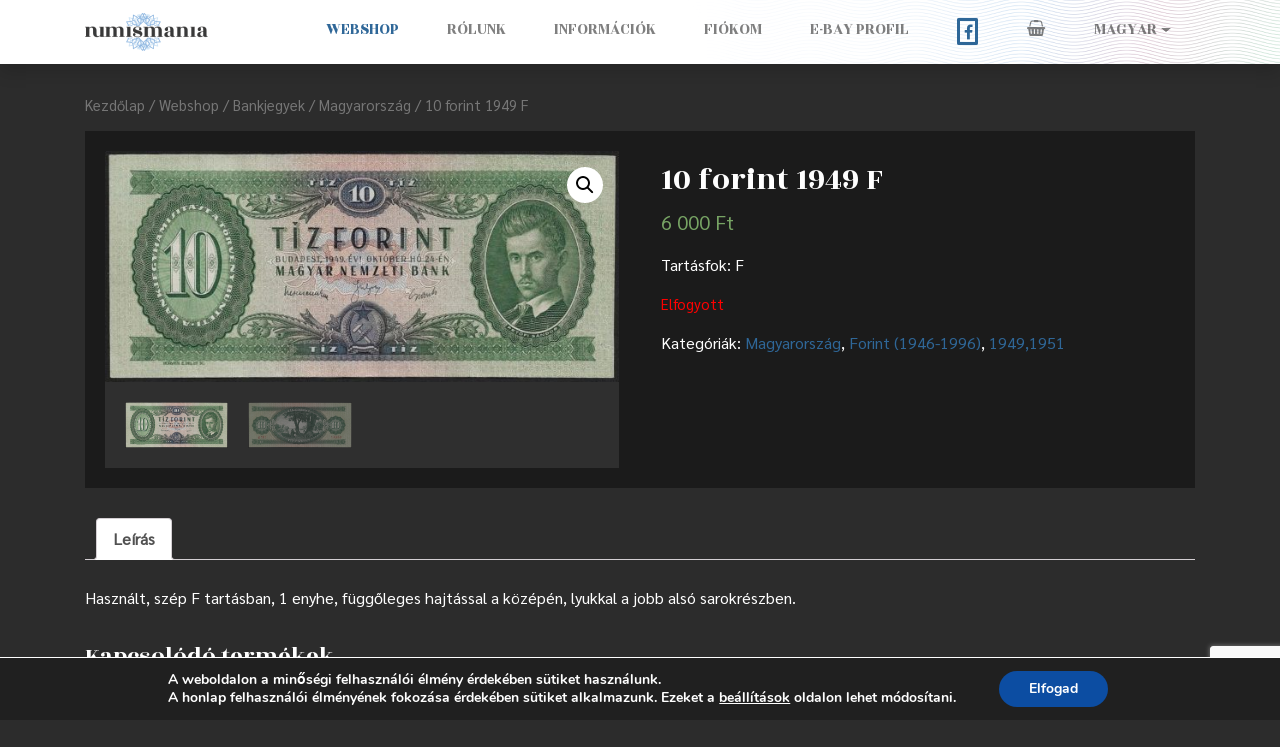

--- FILE ---
content_type: text/html; charset=UTF-8
request_url: https://numismania.hu/webshop/bankjegyek/magyarorszag/10-forint-1949-f/
body_size: 15865
content:
<!DOCTYPE html>
<html lang="hu-HU" prefix="og: http://ogp.me/ns# article: http://ogp.me/ns/article#">
<head>
	<meta charset="UTF-8">
	<meta name="viewport" content="width=device-width, initial-scale=1, shrink-to-fit=no">


<link rel="apple-touch-icon" sizes="57x57" href="/favicon/apple-icon-57x57.png">
<link rel="apple-touch-icon" sizes="60x60" href="/favicon/apple-icon-60x60.png">
<link rel="apple-touch-icon" sizes="72x72" href="/favicon/apple-icon-72x72.png">
<link rel="apple-touch-icon" sizes="76x76" href="/favicon/apple-icon-76x76.png">
<link rel="apple-touch-icon" sizes="114x114" href="/favicon/apple-icon-114x114.png">
<link rel="apple-touch-icon" sizes="120x120" href="/favicon/apple-icon-120x120.png">
<link rel="apple-touch-icon" sizes="144x144" href="/favicon/apple-icon-144x144.png">
<link rel="apple-touch-icon" sizes="152x152" href="/favicon/apple-icon-152x152.png">
<link rel="apple-touch-icon" sizes="180x180" href="/favicon/apple-icon-180x180.png">
<link rel="icon" type="image/png" sizes="192x192"  href="/favicon/android-icon-192x192.png">
<link rel="icon" type="image/png" sizes="32x32" href="/favicon/favicon-32x32.png">
<link rel="icon" type="image/png" sizes="96x96" href="/favicon/favicon-96x96.png">
<link rel="icon" type="image/png" sizes="16x16" href="/favicon/favicon-16x16.png">
<link rel="manifest" href="/favicon/manifest.json">
<meta name="msapplication-TileColor" content="#ffffff">
<meta name="msapplication-TileImage" content="/favicon/ms-icon-144x144.png">
<meta name="theme-color" content="#ffffff">


	<link rel="profile" href="https://gmpg.org/xfn/11">

	<link rel="preconnect" href="https://fonts.gstatic.com">
	<link href="https://fonts.googleapis.com/css2?family=Rozha+One&family=Sarabun&display=swap" rel="stylesheet">


	<title>10 forint 1949 F &#8211; Numismania.hu</title>
<meta name='robots' content='max-image-preview:large' />
<link rel="alternate" hreflang="hu" href="https://numismania.hu/webshop/bankjegyek/magyarorszag/10-forint-1949-f/" />
<link rel="alternate" hreflang="en" href="https://numismania.hu/webshop/bankjegyek/magyarorszag/10-forint-1949-f/?lang=en" />
<link rel="alternate" hreflang="x-default" href="https://numismania.hu/webshop/bankjegyek/magyarorszag/10-forint-1949-f/" />
<script>window._wca = window._wca || [];</script>
<link rel='dns-prefetch' href='//stats.wp.com' />
<link rel='dns-prefetch' href='//www.googletagmanager.com' />
<link rel='dns-prefetch' href='//pagead2.googlesyndication.com' />
<link rel="alternate" type="application/rss+xml" title="Numismania.hu &raquo; hírcsatorna" href="https://numismania.hu/feed/" />
<link rel="alternate" type="application/rss+xml" title="Numismania.hu &raquo; hozzászólás hírcsatorna" href="https://numismania.hu/comments/feed/" />
<script type="text/javascript">
window._wpemojiSettings = {"baseUrl":"https:\/\/s.w.org\/images\/core\/emoji\/14.0.0\/72x72\/","ext":".png","svgUrl":"https:\/\/s.w.org\/images\/core\/emoji\/14.0.0\/svg\/","svgExt":".svg","source":{"concatemoji":"https:\/\/numismania.hu\/wp-includes\/js\/wp-emoji-release.min.js?ver=6.1.9"}};
/*! This file is auto-generated */
!function(e,a,t){var n,r,o,i=a.createElement("canvas"),p=i.getContext&&i.getContext("2d");function s(e,t){var a=String.fromCharCode,e=(p.clearRect(0,0,i.width,i.height),p.fillText(a.apply(this,e),0,0),i.toDataURL());return p.clearRect(0,0,i.width,i.height),p.fillText(a.apply(this,t),0,0),e===i.toDataURL()}function c(e){var t=a.createElement("script");t.src=e,t.defer=t.type="text/javascript",a.getElementsByTagName("head")[0].appendChild(t)}for(o=Array("flag","emoji"),t.supports={everything:!0,everythingExceptFlag:!0},r=0;r<o.length;r++)t.supports[o[r]]=function(e){if(p&&p.fillText)switch(p.textBaseline="top",p.font="600 32px Arial",e){case"flag":return s([127987,65039,8205,9895,65039],[127987,65039,8203,9895,65039])?!1:!s([55356,56826,55356,56819],[55356,56826,8203,55356,56819])&&!s([55356,57332,56128,56423,56128,56418,56128,56421,56128,56430,56128,56423,56128,56447],[55356,57332,8203,56128,56423,8203,56128,56418,8203,56128,56421,8203,56128,56430,8203,56128,56423,8203,56128,56447]);case"emoji":return!s([129777,127995,8205,129778,127999],[129777,127995,8203,129778,127999])}return!1}(o[r]),t.supports.everything=t.supports.everything&&t.supports[o[r]],"flag"!==o[r]&&(t.supports.everythingExceptFlag=t.supports.everythingExceptFlag&&t.supports[o[r]]);t.supports.everythingExceptFlag=t.supports.everythingExceptFlag&&!t.supports.flag,t.DOMReady=!1,t.readyCallback=function(){t.DOMReady=!0},t.supports.everything||(n=function(){t.readyCallback()},a.addEventListener?(a.addEventListener("DOMContentLoaded",n,!1),e.addEventListener("load",n,!1)):(e.attachEvent("onload",n),a.attachEvent("onreadystatechange",function(){"complete"===a.readyState&&t.readyCallback()})),(e=t.source||{}).concatemoji?c(e.concatemoji):e.wpemoji&&e.twemoji&&(c(e.twemoji),c(e.wpemoji)))}(window,document,window._wpemojiSettings);
</script>
<style type="text/css">
img.wp-smiley,
img.emoji {
	display: inline !important;
	border: none !important;
	box-shadow: none !important;
	height: 1em !important;
	width: 1em !important;
	margin: 0 0.07em !important;
	vertical-align: -0.1em !important;
	background: none !important;
	padding: 0 !important;
}
</style>
	<link rel='stylesheet' id='wp-block-library-css' href='https://numismania.hu/wp-includes/css/dist/block-library/style.min.css?ver=6.1.9' type='text/css' media='all' />
<style id='wp-block-library-inline-css' type='text/css'>
.has-text-align-justify{text-align:justify;}
</style>
<link rel='stylesheet' id='jetpack-videopress-video-block-view-css' href='https://numismania.hu/wp-content/plugins/jetpack/jetpack_vendor/automattic/jetpack-videopress/build/block-editor/blocks/video/view.css?minify=false&#038;ver=34ae973733627b74a14e' type='text/css' media='all' />
<link rel='stylesheet' id='mediaelement-css' href='https://numismania.hu/wp-includes/js/mediaelement/mediaelementplayer-legacy.min.css?ver=4.2.17' type='text/css' media='all' />
<link rel='stylesheet' id='wp-mediaelement-css' href='https://numismania.hu/wp-includes/js/mediaelement/wp-mediaelement.min.css?ver=6.1.9' type='text/css' media='all' />
<link rel='stylesheet' id='wc-blocks-vendors-style-css' href='https://numismania.hu/wp-content/plugins/woocommerce/packages/woocommerce-blocks/build/wc-blocks-vendors-style.css?ver=10.4.6' type='text/css' media='all' />
<link rel='stylesheet' id='wc-blocks-style-css' href='https://numismania.hu/wp-content/plugins/woocommerce/packages/woocommerce-blocks/build/wc-blocks-style.css?ver=10.4.6' type='text/css' media='all' />
<link rel='stylesheet' id='classic-theme-styles-css' href='https://numismania.hu/wp-includes/css/classic-themes.min.css?ver=1' type='text/css' media='all' />
<style id='global-styles-inline-css' type='text/css'>
body{--wp--preset--color--black: #000000;--wp--preset--color--cyan-bluish-gray: #abb8c3;--wp--preset--color--white: #ffffff;--wp--preset--color--pale-pink: #f78da7;--wp--preset--color--vivid-red: #cf2e2e;--wp--preset--color--luminous-vivid-orange: #ff6900;--wp--preset--color--luminous-vivid-amber: #fcb900;--wp--preset--color--light-green-cyan: #7bdcb5;--wp--preset--color--vivid-green-cyan: #00d084;--wp--preset--color--pale-cyan-blue: #8ed1fc;--wp--preset--color--vivid-cyan-blue: #0693e3;--wp--preset--color--vivid-purple: #9b51e0;--wp--preset--gradient--vivid-cyan-blue-to-vivid-purple: linear-gradient(135deg,rgba(6,147,227,1) 0%,rgb(155,81,224) 100%);--wp--preset--gradient--light-green-cyan-to-vivid-green-cyan: linear-gradient(135deg,rgb(122,220,180) 0%,rgb(0,208,130) 100%);--wp--preset--gradient--luminous-vivid-amber-to-luminous-vivid-orange: linear-gradient(135deg,rgba(252,185,0,1) 0%,rgba(255,105,0,1) 100%);--wp--preset--gradient--luminous-vivid-orange-to-vivid-red: linear-gradient(135deg,rgba(255,105,0,1) 0%,rgb(207,46,46) 100%);--wp--preset--gradient--very-light-gray-to-cyan-bluish-gray: linear-gradient(135deg,rgb(238,238,238) 0%,rgb(169,184,195) 100%);--wp--preset--gradient--cool-to-warm-spectrum: linear-gradient(135deg,rgb(74,234,220) 0%,rgb(151,120,209) 20%,rgb(207,42,186) 40%,rgb(238,44,130) 60%,rgb(251,105,98) 80%,rgb(254,248,76) 100%);--wp--preset--gradient--blush-light-purple: linear-gradient(135deg,rgb(255,206,236) 0%,rgb(152,150,240) 100%);--wp--preset--gradient--blush-bordeaux: linear-gradient(135deg,rgb(254,205,165) 0%,rgb(254,45,45) 50%,rgb(107,0,62) 100%);--wp--preset--gradient--luminous-dusk: linear-gradient(135deg,rgb(255,203,112) 0%,rgb(199,81,192) 50%,rgb(65,88,208) 100%);--wp--preset--gradient--pale-ocean: linear-gradient(135deg,rgb(255,245,203) 0%,rgb(182,227,212) 50%,rgb(51,167,181) 100%);--wp--preset--gradient--electric-grass: linear-gradient(135deg,rgb(202,248,128) 0%,rgb(113,206,126) 100%);--wp--preset--gradient--midnight: linear-gradient(135deg,rgb(2,3,129) 0%,rgb(40,116,252) 100%);--wp--preset--duotone--dark-grayscale: url('#wp-duotone-dark-grayscale');--wp--preset--duotone--grayscale: url('#wp-duotone-grayscale');--wp--preset--duotone--purple-yellow: url('#wp-duotone-purple-yellow');--wp--preset--duotone--blue-red: url('#wp-duotone-blue-red');--wp--preset--duotone--midnight: url('#wp-duotone-midnight');--wp--preset--duotone--magenta-yellow: url('#wp-duotone-magenta-yellow');--wp--preset--duotone--purple-green: url('#wp-duotone-purple-green');--wp--preset--duotone--blue-orange: url('#wp-duotone-blue-orange');--wp--preset--font-size--small: 13px;--wp--preset--font-size--medium: 20px;--wp--preset--font-size--large: 36px;--wp--preset--font-size--x-large: 42px;--wp--preset--spacing--20: 0.44rem;--wp--preset--spacing--30: 0.67rem;--wp--preset--spacing--40: 1rem;--wp--preset--spacing--50: 1.5rem;--wp--preset--spacing--60: 2.25rem;--wp--preset--spacing--70: 3.38rem;--wp--preset--spacing--80: 5.06rem;}:where(.is-layout-flex){gap: 0.5em;}body .is-layout-flow > .alignleft{float: left;margin-inline-start: 0;margin-inline-end: 2em;}body .is-layout-flow > .alignright{float: right;margin-inline-start: 2em;margin-inline-end: 0;}body .is-layout-flow > .aligncenter{margin-left: auto !important;margin-right: auto !important;}body .is-layout-constrained > .alignleft{float: left;margin-inline-start: 0;margin-inline-end: 2em;}body .is-layout-constrained > .alignright{float: right;margin-inline-start: 2em;margin-inline-end: 0;}body .is-layout-constrained > .aligncenter{margin-left: auto !important;margin-right: auto !important;}body .is-layout-constrained > :where(:not(.alignleft):not(.alignright):not(.alignfull)){max-width: var(--wp--style--global--content-size);margin-left: auto !important;margin-right: auto !important;}body .is-layout-constrained > .alignwide{max-width: var(--wp--style--global--wide-size);}body .is-layout-flex{display: flex;}body .is-layout-flex{flex-wrap: wrap;align-items: center;}body .is-layout-flex > *{margin: 0;}:where(.wp-block-columns.is-layout-flex){gap: 2em;}.has-black-color{color: var(--wp--preset--color--black) !important;}.has-cyan-bluish-gray-color{color: var(--wp--preset--color--cyan-bluish-gray) !important;}.has-white-color{color: var(--wp--preset--color--white) !important;}.has-pale-pink-color{color: var(--wp--preset--color--pale-pink) !important;}.has-vivid-red-color{color: var(--wp--preset--color--vivid-red) !important;}.has-luminous-vivid-orange-color{color: var(--wp--preset--color--luminous-vivid-orange) !important;}.has-luminous-vivid-amber-color{color: var(--wp--preset--color--luminous-vivid-amber) !important;}.has-light-green-cyan-color{color: var(--wp--preset--color--light-green-cyan) !important;}.has-vivid-green-cyan-color{color: var(--wp--preset--color--vivid-green-cyan) !important;}.has-pale-cyan-blue-color{color: var(--wp--preset--color--pale-cyan-blue) !important;}.has-vivid-cyan-blue-color{color: var(--wp--preset--color--vivid-cyan-blue) !important;}.has-vivid-purple-color{color: var(--wp--preset--color--vivid-purple) !important;}.has-black-background-color{background-color: var(--wp--preset--color--black) !important;}.has-cyan-bluish-gray-background-color{background-color: var(--wp--preset--color--cyan-bluish-gray) !important;}.has-white-background-color{background-color: var(--wp--preset--color--white) !important;}.has-pale-pink-background-color{background-color: var(--wp--preset--color--pale-pink) !important;}.has-vivid-red-background-color{background-color: var(--wp--preset--color--vivid-red) !important;}.has-luminous-vivid-orange-background-color{background-color: var(--wp--preset--color--luminous-vivid-orange) !important;}.has-luminous-vivid-amber-background-color{background-color: var(--wp--preset--color--luminous-vivid-amber) !important;}.has-light-green-cyan-background-color{background-color: var(--wp--preset--color--light-green-cyan) !important;}.has-vivid-green-cyan-background-color{background-color: var(--wp--preset--color--vivid-green-cyan) !important;}.has-pale-cyan-blue-background-color{background-color: var(--wp--preset--color--pale-cyan-blue) !important;}.has-vivid-cyan-blue-background-color{background-color: var(--wp--preset--color--vivid-cyan-blue) !important;}.has-vivid-purple-background-color{background-color: var(--wp--preset--color--vivid-purple) !important;}.has-black-border-color{border-color: var(--wp--preset--color--black) !important;}.has-cyan-bluish-gray-border-color{border-color: var(--wp--preset--color--cyan-bluish-gray) !important;}.has-white-border-color{border-color: var(--wp--preset--color--white) !important;}.has-pale-pink-border-color{border-color: var(--wp--preset--color--pale-pink) !important;}.has-vivid-red-border-color{border-color: var(--wp--preset--color--vivid-red) !important;}.has-luminous-vivid-orange-border-color{border-color: var(--wp--preset--color--luminous-vivid-orange) !important;}.has-luminous-vivid-amber-border-color{border-color: var(--wp--preset--color--luminous-vivid-amber) !important;}.has-light-green-cyan-border-color{border-color: var(--wp--preset--color--light-green-cyan) !important;}.has-vivid-green-cyan-border-color{border-color: var(--wp--preset--color--vivid-green-cyan) !important;}.has-pale-cyan-blue-border-color{border-color: var(--wp--preset--color--pale-cyan-blue) !important;}.has-vivid-cyan-blue-border-color{border-color: var(--wp--preset--color--vivid-cyan-blue) !important;}.has-vivid-purple-border-color{border-color: var(--wp--preset--color--vivid-purple) !important;}.has-vivid-cyan-blue-to-vivid-purple-gradient-background{background: var(--wp--preset--gradient--vivid-cyan-blue-to-vivid-purple) !important;}.has-light-green-cyan-to-vivid-green-cyan-gradient-background{background: var(--wp--preset--gradient--light-green-cyan-to-vivid-green-cyan) !important;}.has-luminous-vivid-amber-to-luminous-vivid-orange-gradient-background{background: var(--wp--preset--gradient--luminous-vivid-amber-to-luminous-vivid-orange) !important;}.has-luminous-vivid-orange-to-vivid-red-gradient-background{background: var(--wp--preset--gradient--luminous-vivid-orange-to-vivid-red) !important;}.has-very-light-gray-to-cyan-bluish-gray-gradient-background{background: var(--wp--preset--gradient--very-light-gray-to-cyan-bluish-gray) !important;}.has-cool-to-warm-spectrum-gradient-background{background: var(--wp--preset--gradient--cool-to-warm-spectrum) !important;}.has-blush-light-purple-gradient-background{background: var(--wp--preset--gradient--blush-light-purple) !important;}.has-blush-bordeaux-gradient-background{background: var(--wp--preset--gradient--blush-bordeaux) !important;}.has-luminous-dusk-gradient-background{background: var(--wp--preset--gradient--luminous-dusk) !important;}.has-pale-ocean-gradient-background{background: var(--wp--preset--gradient--pale-ocean) !important;}.has-electric-grass-gradient-background{background: var(--wp--preset--gradient--electric-grass) !important;}.has-midnight-gradient-background{background: var(--wp--preset--gradient--midnight) !important;}.has-small-font-size{font-size: var(--wp--preset--font-size--small) !important;}.has-medium-font-size{font-size: var(--wp--preset--font-size--medium) !important;}.has-large-font-size{font-size: var(--wp--preset--font-size--large) !important;}.has-x-large-font-size{font-size: var(--wp--preset--font-size--x-large) !important;}
.wp-block-navigation a:where(:not(.wp-element-button)){color: inherit;}
:where(.wp-block-columns.is-layout-flex){gap: 2em;}
.wp-block-pullquote{font-size: 1.5em;line-height: 1.6;}
</style>
<link rel='stylesheet' id='wpml-blocks-css' href='https://numismania.hu/wp-content/plugins/sitepress-multilingual-cms/dist/css/blocks/styles.css?ver=4.6.9' type='text/css' media='all' />
<link rel='stylesheet' id='photoswipe-css' href='https://numismania.hu/wp-content/plugins/woocommerce/assets/css/photoswipe/photoswipe.min.css?ver=7.9.0' type='text/css' media='all' />
<link rel='stylesheet' id='photoswipe-default-skin-css' href='https://numismania.hu/wp-content/plugins/woocommerce/assets/css/photoswipe/default-skin/default-skin.min.css?ver=7.9.0' type='text/css' media='all' />
<link rel='stylesheet' id='woocommerce-layout-css' href='https://numismania.hu/wp-content/plugins/woocommerce/assets/css/woocommerce-layout.css?ver=7.9.0' type='text/css' media='all' />
<style id='woocommerce-layout-inline-css' type='text/css'>

	.infinite-scroll .woocommerce-pagination {
		display: none;
	}
</style>
<link rel='stylesheet' id='woocommerce-smallscreen-css' href='https://numismania.hu/wp-content/plugins/woocommerce/assets/css/woocommerce-smallscreen.css?ver=7.9.0' type='text/css' media='only screen and (max-width: 768px)' />
<link rel='stylesheet' id='woocommerce-general-css' href='https://numismania.hu/wp-content/plugins/woocommerce/assets/css/woocommerce.css?ver=7.9.0' type='text/css' media='all' />
<style id='woocommerce-inline-inline-css' type='text/css'>
.woocommerce form .form-row .required { visibility: visible; }
</style>
<link rel='stylesheet' id='aws-style-css' href='https://numismania.hu/wp-content/plugins/advanced-woo-search/assets/css/common.min.css?ver=3.52' type='text/css' media='all' />
<link rel='stylesheet' id='wpml-menu-item-0-css' href='https://numismania.hu/wp-content/plugins/sitepress-multilingual-cms/templates/language-switchers/menu-item/style.min.css?ver=1' type='text/css' media='all' />
<link rel='stylesheet' id='understrap-styles-css' href='https://numismania.hu/wp-content/themes/numistheme/css/theme.min.css' type='text/css' media='all' />
<link rel='stylesheet' id='understrap-styles-custom-css' href='https://numismania.hu/wp-content/themes/numistheme/css/custom.css' type='text/css' media='all' />
<link rel='stylesheet' id='moove_gdpr_frontend-css' href='https://numismania.hu/wp-content/plugins/gdpr-cookie-compliance/dist/styles/gdpr-main.css?ver=5.0.10' type='text/css' media='all' />
<style id='moove_gdpr_frontend-inline-css' type='text/css'>
#moove_gdpr_cookie_modal,#moove_gdpr_cookie_info_bar,.gdpr_cookie_settings_shortcode_content{font-family:&#039;Nunito&#039;,sans-serif}#moove_gdpr_save_popup_settings_button{background-color:#373737;color:#fff}#moove_gdpr_save_popup_settings_button:hover{background-color:#000}#moove_gdpr_cookie_info_bar .moove-gdpr-info-bar-container .moove-gdpr-info-bar-content a.mgbutton,#moove_gdpr_cookie_info_bar .moove-gdpr-info-bar-container .moove-gdpr-info-bar-content button.mgbutton{background-color:#0C4DA2}#moove_gdpr_cookie_modal .moove-gdpr-modal-content .moove-gdpr-modal-footer-content .moove-gdpr-button-holder a.mgbutton,#moove_gdpr_cookie_modal .moove-gdpr-modal-content .moove-gdpr-modal-footer-content .moove-gdpr-button-holder button.mgbutton,.gdpr_cookie_settings_shortcode_content .gdpr-shr-button.button-green{background-color:#0C4DA2;border-color:#0C4DA2}#moove_gdpr_cookie_modal .moove-gdpr-modal-content .moove-gdpr-modal-footer-content .moove-gdpr-button-holder a.mgbutton:hover,#moove_gdpr_cookie_modal .moove-gdpr-modal-content .moove-gdpr-modal-footer-content .moove-gdpr-button-holder button.mgbutton:hover,.gdpr_cookie_settings_shortcode_content .gdpr-shr-button.button-green:hover{background-color:#fff;color:#0C4DA2}#moove_gdpr_cookie_modal .moove-gdpr-modal-content .moove-gdpr-modal-close i,#moove_gdpr_cookie_modal .moove-gdpr-modal-content .moove-gdpr-modal-close span.gdpr-icon{background-color:#0C4DA2;border:1px solid #0C4DA2}#moove_gdpr_cookie_info_bar span.moove-gdpr-infobar-allow-all.focus-g,#moove_gdpr_cookie_info_bar span.moove-gdpr-infobar-allow-all:focus,#moove_gdpr_cookie_info_bar button.moove-gdpr-infobar-allow-all.focus-g,#moove_gdpr_cookie_info_bar button.moove-gdpr-infobar-allow-all:focus,#moove_gdpr_cookie_info_bar span.moove-gdpr-infobar-reject-btn.focus-g,#moove_gdpr_cookie_info_bar span.moove-gdpr-infobar-reject-btn:focus,#moove_gdpr_cookie_info_bar button.moove-gdpr-infobar-reject-btn.focus-g,#moove_gdpr_cookie_info_bar button.moove-gdpr-infobar-reject-btn:focus,#moove_gdpr_cookie_info_bar span.change-settings-button.focus-g,#moove_gdpr_cookie_info_bar span.change-settings-button:focus,#moove_gdpr_cookie_info_bar button.change-settings-button.focus-g,#moove_gdpr_cookie_info_bar button.change-settings-button:focus{-webkit-box-shadow:0 0 1px 3px #0C4DA2;-moz-box-shadow:0 0 1px 3px #0C4DA2;box-shadow:0 0 1px 3px #0C4DA2}#moove_gdpr_cookie_modal .moove-gdpr-modal-content .moove-gdpr-modal-close i:hover,#moove_gdpr_cookie_modal .moove-gdpr-modal-content .moove-gdpr-modal-close span.gdpr-icon:hover,#moove_gdpr_cookie_info_bar span[data-href]>u.change-settings-button{color:#0C4DA2}#moove_gdpr_cookie_modal .moove-gdpr-modal-content .moove-gdpr-modal-left-content #moove-gdpr-menu li.menu-item-selected a span.gdpr-icon,#moove_gdpr_cookie_modal .moove-gdpr-modal-content .moove-gdpr-modal-left-content #moove-gdpr-menu li.menu-item-selected button span.gdpr-icon{color:inherit}#moove_gdpr_cookie_modal .moove-gdpr-modal-content .moove-gdpr-modal-left-content #moove-gdpr-menu li a span.gdpr-icon,#moove_gdpr_cookie_modal .moove-gdpr-modal-content .moove-gdpr-modal-left-content #moove-gdpr-menu li button span.gdpr-icon{color:inherit}#moove_gdpr_cookie_modal .gdpr-acc-link{line-height:0;font-size:0;color:transparent;position:absolute}#moove_gdpr_cookie_modal .moove-gdpr-modal-content .moove-gdpr-modal-close:hover i,#moove_gdpr_cookie_modal .moove-gdpr-modal-content .moove-gdpr-modal-left-content #moove-gdpr-menu li a,#moove_gdpr_cookie_modal .moove-gdpr-modal-content .moove-gdpr-modal-left-content #moove-gdpr-menu li button,#moove_gdpr_cookie_modal .moove-gdpr-modal-content .moove-gdpr-modal-left-content #moove-gdpr-menu li button i,#moove_gdpr_cookie_modal .moove-gdpr-modal-content .moove-gdpr-modal-left-content #moove-gdpr-menu li a i,#moove_gdpr_cookie_modal .moove-gdpr-modal-content .moove-gdpr-tab-main .moove-gdpr-tab-main-content a:hover,#moove_gdpr_cookie_info_bar.moove-gdpr-dark-scheme .moove-gdpr-info-bar-container .moove-gdpr-info-bar-content a.mgbutton:hover,#moove_gdpr_cookie_info_bar.moove-gdpr-dark-scheme .moove-gdpr-info-bar-container .moove-gdpr-info-bar-content button.mgbutton:hover,#moove_gdpr_cookie_info_bar.moove-gdpr-dark-scheme .moove-gdpr-info-bar-container .moove-gdpr-info-bar-content a:hover,#moove_gdpr_cookie_info_bar.moove-gdpr-dark-scheme .moove-gdpr-info-bar-container .moove-gdpr-info-bar-content button:hover,#moove_gdpr_cookie_info_bar.moove-gdpr-dark-scheme .moove-gdpr-info-bar-container .moove-gdpr-info-bar-content span.change-settings-button:hover,#moove_gdpr_cookie_info_bar.moove-gdpr-dark-scheme .moove-gdpr-info-bar-container .moove-gdpr-info-bar-content button.change-settings-button:hover,#moove_gdpr_cookie_info_bar.moove-gdpr-dark-scheme .moove-gdpr-info-bar-container .moove-gdpr-info-bar-content u.change-settings-button:hover,#moove_gdpr_cookie_info_bar span[data-href]>u.change-settings-button,#moove_gdpr_cookie_info_bar.moove-gdpr-dark-scheme .moove-gdpr-info-bar-container .moove-gdpr-info-bar-content a.mgbutton.focus-g,#moove_gdpr_cookie_info_bar.moove-gdpr-dark-scheme .moove-gdpr-info-bar-container .moove-gdpr-info-bar-content button.mgbutton.focus-g,#moove_gdpr_cookie_info_bar.moove-gdpr-dark-scheme .moove-gdpr-info-bar-container .moove-gdpr-info-bar-content a.focus-g,#moove_gdpr_cookie_info_bar.moove-gdpr-dark-scheme .moove-gdpr-info-bar-container .moove-gdpr-info-bar-content button.focus-g,#moove_gdpr_cookie_info_bar.moove-gdpr-dark-scheme .moove-gdpr-info-bar-container .moove-gdpr-info-bar-content a.mgbutton:focus,#moove_gdpr_cookie_info_bar.moove-gdpr-dark-scheme .moove-gdpr-info-bar-container .moove-gdpr-info-bar-content button.mgbutton:focus,#moove_gdpr_cookie_info_bar.moove-gdpr-dark-scheme .moove-gdpr-info-bar-container .moove-gdpr-info-bar-content a:focus,#moove_gdpr_cookie_info_bar.moove-gdpr-dark-scheme .moove-gdpr-info-bar-container .moove-gdpr-info-bar-content button:focus,#moove_gdpr_cookie_info_bar.moove-gdpr-dark-scheme .moove-gdpr-info-bar-container .moove-gdpr-info-bar-content span.change-settings-button.focus-g,span.change-settings-button:focus,button.change-settings-button.focus-g,button.change-settings-button:focus,#moove_gdpr_cookie_info_bar.moove-gdpr-dark-scheme .moove-gdpr-info-bar-container .moove-gdpr-info-bar-content u.change-settings-button.focus-g,#moove_gdpr_cookie_info_bar.moove-gdpr-dark-scheme .moove-gdpr-info-bar-container .moove-gdpr-info-bar-content u.change-settings-button:focus{color:#0C4DA2}#moove_gdpr_cookie_modal .moove-gdpr-branding.focus-g span,#moove_gdpr_cookie_modal .moove-gdpr-modal-content .moove-gdpr-tab-main a.focus-g,#moove_gdpr_cookie_modal .moove-gdpr-modal-content .moove-gdpr-tab-main .gdpr-cd-details-toggle.focus-g{color:#0C4DA2}#moove_gdpr_cookie_modal.gdpr_lightbox-hide{display:none}
</style>
<link rel='stylesheet' id='jetpack_css-css' href='https://numismania.hu/wp-content/plugins/jetpack/css/jetpack.css?ver=12.5.1' type='text/css' media='all' />
<script type='text/javascript' id='wpml-cookie-js-extra'>
/* <![CDATA[ */
var wpml_cookies = {"wp-wpml_current_language":{"value":"hu","expires":1,"path":"\/"}};
var wpml_cookies = {"wp-wpml_current_language":{"value":"hu","expires":1,"path":"\/"}};
/* ]]> */
</script>
<script type='text/javascript' src='https://numismania.hu/wp-content/plugins/sitepress-multilingual-cms/res/js/cookies/language-cookie.js?ver=4.6.9' id='wpml-cookie-js'></script>
<script type='text/javascript' src='https://numismania.hu/wp-includes/js/jquery/jquery.min.js?ver=3.6.1' id='jquery-core-js'></script>
<script type='text/javascript' src='https://numismania.hu/wp-includes/js/jquery/jquery-migrate.min.js?ver=3.3.2' id='jquery-migrate-js'></script>
<script defer type='text/javascript' src='https://stats.wp.com/s-202605.js' id='woocommerce-analytics-js'></script>

<!-- Google Analytics snippet added by Site Kit -->
<script type='text/javascript' src='https://www.googletagmanager.com/gtag/js?id=UA-193320344-1' id='google_gtagjs-js' async></script>
<script type='text/javascript' id='google_gtagjs-js-after'>
window.dataLayer = window.dataLayer || [];function gtag(){dataLayer.push(arguments);}
gtag('set', 'linker', {"domains":["numismania.hu"]} );
gtag("js", new Date());
gtag("set", "developer_id.dZTNiMT", true);
gtag("config", "UA-193320344-1", {"anonymize_ip":true});
</script>

<!-- End Google Analytics snippet added by Site Kit -->
<link rel="https://api.w.org/" href="https://numismania.hu/wp-json/" /><link rel="alternate" type="application/json" href="https://numismania.hu/wp-json/wp/v2/product/2657" /><link rel="EditURI" type="application/rsd+xml" title="RSD" href="https://numismania.hu/xmlrpc.php?rsd" />
<link rel="wlwmanifest" type="application/wlwmanifest+xml" href="https://numismania.hu/wp-includes/wlwmanifest.xml" />
<meta name="generator" content="WordPress 6.1.9" />
<meta name="generator" content="WooCommerce 7.9.0" />
<link rel="canonical" href="https://numismania.hu/webshop/bankjegyek/magyarorszag/10-forint-1949-f/" />
<link rel='shortlink' href='https://numismania.hu/?p=2657' />
<link rel="alternate" type="application/json+oembed" href="https://numismania.hu/wp-json/oembed/1.0/embed?url=https%3A%2F%2Fnumismania.hu%2Fwebshop%2Fbankjegyek%2Fmagyarorszag%2F10-forint-1949-f%2F" />
<link rel="alternate" type="text/xml+oembed" href="https://numismania.hu/wp-json/oembed/1.0/embed?url=https%3A%2F%2Fnumismania.hu%2Fwebshop%2Fbankjegyek%2Fmagyarorszag%2F10-forint-1949-f%2F&#038;format=xml" />
<meta name="generator" content="WPML ver:4.6.9 stt:1,23;" />
<meta name="generator" content="Site Kit by Google 1.95.0" /><meta property="og:title" name="og:title" content="10 forint 1949 F" />
<meta property="og:type" name="og:type" content="website" />
<meta property="og:image" name="og:image" content="https://numismania.hu/wp-content/uploads/2021/04/10_forint_1949_f1.jpg" />
<meta property="og:url" name="og:url" content="https://numismania.hu/webshop/bankjegyek/magyarorszag/10-forint-1949-f/" />
<meta property="og:description" name="og:description" content="Tartásfok: F" />
<meta property="og:locale" name="og:locale" content="hu_HU" />
<meta property="og:site_name" name="og:site_name" content="Numismania.hu" />
<meta property="twitter:card" name="twitter:card" content="summary_large_image" />
<meta property="article:published_time" name="article:published_time" content="2021-04-23T07:28:22+00:00" />
<meta property="article:modified_time" name="article:modified_time" content="2021-04-23T07:31:49+00:00" />
<meta property="article:author" name="article:author" content="https://numismania.hu/author/numismaniaadmin/" />
	<style>img#wpstats{display:none}</style>
		<style id="plus-minus-buttons-style">
	.quantity input::-webkit-outer-spin-button,
	.quantity input::-webkit-inner-spin-button {-webkit-appearance: none !important;margin: 0; !important}
	.quantity input {appearance: textfield !important;-moz-appearance: textfield !important;}
	.quantity .qty-button {cursor: pointer !important;}
	.woocommerce-cart table.cart .quantity .qty-button {vertical-align: middle;}
</style>
	<meta name="mobile-web-app-capable" content="yes">
<meta name="apple-mobile-web-app-capable" content="yes">
<meta name="apple-mobile-web-app-title" content="Numismania.hu - ">
	<noscript><style>.woocommerce-product-gallery{ opacity: 1 !important; }</style></noscript>
	
<!-- Google AdSense snippet added by Site Kit -->
<meta name="google-adsense-platform-account" content="ca-host-pub-2644536267352236">
<meta name="google-adsense-platform-domain" content="sitekit.withgoogle.com">
<!-- End Google AdSense snippet added by Site Kit -->

<!-- Google AdSense snippet added by Site Kit -->
<script async="async" src="https://pagead2.googlesyndication.com/pagead/js/adsbygoogle.js?client=ca-pub-2471597789804952&amp;host=ca-host-pub-2644536267352236" crossorigin="anonymous" type="text/javascript"></script>

<!-- End Google AdSense snippet added by Site Kit -->
<style id="hucommerce-theme-fix">
</style>
</head>

<body class="product-template-default single single-product postid-2657 wp-custom-logo wp-embed-responsive theme-numistheme cone-simplepay-gateway woocommerce woocommerce-page woocommerce-no-js">
<svg xmlns="http://www.w3.org/2000/svg" viewBox="0 0 0 0" width="0" height="0" focusable="false" role="none" style="visibility: hidden; position: absolute; left: -9999px; overflow: hidden;" ><defs><filter id="wp-duotone-dark-grayscale"><feColorMatrix color-interpolation-filters="sRGB" type="matrix" values=" .299 .587 .114 0 0 .299 .587 .114 0 0 .299 .587 .114 0 0 .299 .587 .114 0 0 " /><feComponentTransfer color-interpolation-filters="sRGB" ><feFuncR type="table" tableValues="0 0.49803921568627" /><feFuncG type="table" tableValues="0 0.49803921568627" /><feFuncB type="table" tableValues="0 0.49803921568627" /><feFuncA type="table" tableValues="1 1" /></feComponentTransfer><feComposite in2="SourceGraphic" operator="in" /></filter></defs></svg><svg xmlns="http://www.w3.org/2000/svg" viewBox="0 0 0 0" width="0" height="0" focusable="false" role="none" style="visibility: hidden; position: absolute; left: -9999px; overflow: hidden;" ><defs><filter id="wp-duotone-grayscale"><feColorMatrix color-interpolation-filters="sRGB" type="matrix" values=" .299 .587 .114 0 0 .299 .587 .114 0 0 .299 .587 .114 0 0 .299 .587 .114 0 0 " /><feComponentTransfer color-interpolation-filters="sRGB" ><feFuncR type="table" tableValues="0 1" /><feFuncG type="table" tableValues="0 1" /><feFuncB type="table" tableValues="0 1" /><feFuncA type="table" tableValues="1 1" /></feComponentTransfer><feComposite in2="SourceGraphic" operator="in" /></filter></defs></svg><svg xmlns="http://www.w3.org/2000/svg" viewBox="0 0 0 0" width="0" height="0" focusable="false" role="none" style="visibility: hidden; position: absolute; left: -9999px; overflow: hidden;" ><defs><filter id="wp-duotone-purple-yellow"><feColorMatrix color-interpolation-filters="sRGB" type="matrix" values=" .299 .587 .114 0 0 .299 .587 .114 0 0 .299 .587 .114 0 0 .299 .587 .114 0 0 " /><feComponentTransfer color-interpolation-filters="sRGB" ><feFuncR type="table" tableValues="0.54901960784314 0.98823529411765" /><feFuncG type="table" tableValues="0 1" /><feFuncB type="table" tableValues="0.71764705882353 0.25490196078431" /><feFuncA type="table" tableValues="1 1" /></feComponentTransfer><feComposite in2="SourceGraphic" operator="in" /></filter></defs></svg><svg xmlns="http://www.w3.org/2000/svg" viewBox="0 0 0 0" width="0" height="0" focusable="false" role="none" style="visibility: hidden; position: absolute; left: -9999px; overflow: hidden;" ><defs><filter id="wp-duotone-blue-red"><feColorMatrix color-interpolation-filters="sRGB" type="matrix" values=" .299 .587 .114 0 0 .299 .587 .114 0 0 .299 .587 .114 0 0 .299 .587 .114 0 0 " /><feComponentTransfer color-interpolation-filters="sRGB" ><feFuncR type="table" tableValues="0 1" /><feFuncG type="table" tableValues="0 0.27843137254902" /><feFuncB type="table" tableValues="0.5921568627451 0.27843137254902" /><feFuncA type="table" tableValues="1 1" /></feComponentTransfer><feComposite in2="SourceGraphic" operator="in" /></filter></defs></svg><svg xmlns="http://www.w3.org/2000/svg" viewBox="0 0 0 0" width="0" height="0" focusable="false" role="none" style="visibility: hidden; position: absolute; left: -9999px; overflow: hidden;" ><defs><filter id="wp-duotone-midnight"><feColorMatrix color-interpolation-filters="sRGB" type="matrix" values=" .299 .587 .114 0 0 .299 .587 .114 0 0 .299 .587 .114 0 0 .299 .587 .114 0 0 " /><feComponentTransfer color-interpolation-filters="sRGB" ><feFuncR type="table" tableValues="0 0" /><feFuncG type="table" tableValues="0 0.64705882352941" /><feFuncB type="table" tableValues="0 1" /><feFuncA type="table" tableValues="1 1" /></feComponentTransfer><feComposite in2="SourceGraphic" operator="in" /></filter></defs></svg><svg xmlns="http://www.w3.org/2000/svg" viewBox="0 0 0 0" width="0" height="0" focusable="false" role="none" style="visibility: hidden; position: absolute; left: -9999px; overflow: hidden;" ><defs><filter id="wp-duotone-magenta-yellow"><feColorMatrix color-interpolation-filters="sRGB" type="matrix" values=" .299 .587 .114 0 0 .299 .587 .114 0 0 .299 .587 .114 0 0 .299 .587 .114 0 0 " /><feComponentTransfer color-interpolation-filters="sRGB" ><feFuncR type="table" tableValues="0.78039215686275 1" /><feFuncG type="table" tableValues="0 0.94901960784314" /><feFuncB type="table" tableValues="0.35294117647059 0.47058823529412" /><feFuncA type="table" tableValues="1 1" /></feComponentTransfer><feComposite in2="SourceGraphic" operator="in" /></filter></defs></svg><svg xmlns="http://www.w3.org/2000/svg" viewBox="0 0 0 0" width="0" height="0" focusable="false" role="none" style="visibility: hidden; position: absolute; left: -9999px; overflow: hidden;" ><defs><filter id="wp-duotone-purple-green"><feColorMatrix color-interpolation-filters="sRGB" type="matrix" values=" .299 .587 .114 0 0 .299 .587 .114 0 0 .299 .587 .114 0 0 .299 .587 .114 0 0 " /><feComponentTransfer color-interpolation-filters="sRGB" ><feFuncR type="table" tableValues="0.65098039215686 0.40392156862745" /><feFuncG type="table" tableValues="0 1" /><feFuncB type="table" tableValues="0.44705882352941 0.4" /><feFuncA type="table" tableValues="1 1" /></feComponentTransfer><feComposite in2="SourceGraphic" operator="in" /></filter></defs></svg><svg xmlns="http://www.w3.org/2000/svg" viewBox="0 0 0 0" width="0" height="0" focusable="false" role="none" style="visibility: hidden; position: absolute; left: -9999px; overflow: hidden;" ><defs><filter id="wp-duotone-blue-orange"><feColorMatrix color-interpolation-filters="sRGB" type="matrix" values=" .299 .587 .114 0 0 .299 .587 .114 0 0 .299 .587 .114 0 0 .299 .587 .114 0 0 " /><feComponentTransfer color-interpolation-filters="sRGB" ><feFuncR type="table" tableValues="0.098039215686275 1" /><feFuncG type="table" tableValues="0 0.66274509803922" /><feFuncB type="table" tableValues="0.84705882352941 0.41960784313725" /><feFuncA type="table" tableValues="1 1" /></feComponentTransfer><feComposite in2="SourceGraphic" operator="in" /></filter></defs></svg><div class="site" id="page">

	<!-- ******************* The Navbar Area ******************* -->
	<div id="wrapper-navbar" itemscope itemtype="http://schema.org/WebSite">

		<a class="skip-link sr-only sr-only-focusable" href="#content">Skip to content</a>

				<nav class="shadow navbar navbar-expand-md navbar-light bglight">

					<div class="container">
		
					<!-- Your site title as branding in the menu -->
					<a href="https://numismania.hu/" class="navbar-brand custom-logo-link" rel="home"><img width="123" height="38" src="https://numismania.hu/wp-content/uploads/2021/02/logo_image.png" class="img-fluid" alt="Numismania.hu" decoding="async" /></a><!-- end custom logo -->

				<button class="navbar-toggler" type="button" data-toggle="collapse" data-target="#navbarNavDropdown" aria-controls="navbarNavDropdown" aria-expanded="false" aria-label="Toggle navigation">
					<span class="navbar-toggler-icon"></span>
				</button>

				<!-- The WordPress Menu goes here -->
				<div id="navbarNavDropdown" class="collapse navbar-collapse"><ul id="main-menu" class="navbar-nav ml-auto"><li itemscope="itemscope" itemtype="https://www.schema.org/SiteNavigationElement" id="menu-item-63" class="menu-item menu-item-type-post_type menu-item-object-page current_page_parent menu-item-63 nav-item"><a title="Webshop" href="https://numismania.hu/webshop/" class="nav-link">Webshop</a></li>
<li itemscope="itemscope" itemtype="https://www.schema.org/SiteNavigationElement" id="menu-item-170" class="menu-item menu-item-type-custom menu-item-object-custom menu-item-170 nav-item"><a title="Rólunk" href="/#rolunk" class="nav-link">Rólunk</a></li>
<li itemscope="itemscope" itemtype="https://www.schema.org/SiteNavigationElement" id="menu-item-98" class="menu-item menu-item-type-post_type menu-item-object-page menu-item-98 nav-item"><a title="Információk" href="https://numismania.hu/informaciok/" class="nav-link">Információk</a></li>
<li itemscope="itemscope" itemtype="https://www.schema.org/SiteNavigationElement" id="menu-item-29" class="menu-item menu-item-type-post_type menu-item-object-page menu-item-29 nav-item"><a title="Fiókom" href="https://numismania.hu/fiokom/" class="nav-link">Fiókom</a></li>
<li itemscope="itemscope" itemtype="https://www.schema.org/SiteNavigationElement" id="menu-item-30" class="menu-item menu-item-type-custom menu-item-object-custom menu-item-30 nav-item"><a title="E-BAY PROFIL" href="https://www.ebay.com/usr/numismaniakft?_trksid=p2047675.l2559" class="nav-link">E-BAY PROFIL</a></li>
<li itemscope="itemscope" itemtype="https://www.schema.org/SiteNavigationElement" id="menu-item-100" class="menu-item menu-item-type-custom menu-item-object-custom menu-item-100 nav-item"><a href="https://www.facebook.com/numismania" class="nav-link"><i class="fa fa-fw fa-border fa-facebook"></i></a></li>
<li itemscope="itemscope" itemtype="https://www.schema.org/SiteNavigationElement" id="menu-item-1133" class="menu-item menu-item-type-post_type menu-item-object-page menu-item-1133 nav-item"><a href="https://numismania.hu/kosar/" class="nav-link"><i class="fa fa-fw fa-shopping-basket"></i></a></li>
<li itemscope="itemscope" itemtype="https://www.schema.org/SiteNavigationElement" id="menu-item-wpml-ls-17-hu" class="menu-item wpml-ls-slot-17 wpml-ls-item wpml-ls-item-hu wpml-ls-current-language wpml-ls-menu-item wpml-ls-first-item menu-item-type-wpml_ls_menu_item menu-item-object-wpml_ls_menu_item menu-item-has-children dropdown menu-item-wpml-ls-17-hu nav-item"><a title="Magyar" href="#" data-toggle="dropdown" aria-haspopup="true" aria-expanded="false" class="dropdown-toggle nav-link" id="menu-item-dropdown-wpml-ls-17-hu"><span class="wpml-ls-native" lang="hu">Magyar</span></a>
<ul class="dropdown-menu" aria-labelledby="menu-item-dropdown-wpml-ls-17-hu" role="menu">
	<li itemscope="itemscope" itemtype="https://www.schema.org/SiteNavigationElement" id="menu-item-wpml-ls-17-en" class="menu-item wpml-ls-slot-17 wpml-ls-item wpml-ls-item-en wpml-ls-menu-item wpml-ls-last-item menu-item-type-wpml_ls_menu_item menu-item-object-wpml_ls_menu_item menu-item-wpml-ls-17-en nav-item"><a title="English" href="https://numismania.hu/webshop/bankjegyek/magyarorszag/10-forint-1949-f/?lang=en" class="dropdown-item"><span class="wpml-ls-native" lang="en">English</span></a></li>
</ul>
</li>
</ul></div>						</div><!-- .container -->
			
		</nav><!-- .site-navigation -->

	</div><!-- #wrapper-navbar end -->




	
	<div class="wrapper" id="woocommerce-wrapper"><div class="container" id="content" tabindex="-1"><div class="row">

<div class="col-md content-area" id="primary">
<main class="site-main" id="main"><nav class="woocommerce-breadcrumb"><a href="https://numismania.hu">Kezdőlap</a>&nbsp;&#47;&nbsp;<a href="https://numismania.hu/webshop/">Webshop</a>&nbsp;&#47;&nbsp;<a href="https://numismania.hu/termekkategoria-en/bankjegyek/">Bankjegyek</a>&nbsp;&#47;&nbsp;<a href="https://numismania.hu/termekkategoria-en/bankjegyek/magyarorszag/">Magyarország</a>&nbsp;&#47;&nbsp;10 forint 1949 F</nav>
					
			<div class="woocommerce-notices-wrapper"></div><div id="product-2657" class="product type-product post-2657 status-publish first outofstock product_cat-magyarorszag product_cat-forint_1946_1996 product_cat-1949_1951 has-post-thumbnail sold-individually shipping-taxable purchasable product-type-simple">
	<div class="product-header">
	<div class="woocommerce-product-gallery woocommerce-product-gallery--with-images woocommerce-product-gallery--columns-4 images" data-columns="4" style="opacity: 0; transition: opacity .25s ease-in-out;">
	<figure class="woocommerce-product-gallery__wrapper">
		<div data-thumb="https://numismania.hu/wp-content/uploads/2021/04/10_forint_1949_f1.jpg" data-thumb-alt="" class="woocommerce-product-gallery__image"><a href="https://numismania.hu/wp-content/uploads/2021/04/10_forint_1949_f1.jpg"><img width="600" height="270" src="https://numismania.hu/wp-content/uploads/2021/04/10_forint_1949_f1-600x270.jpg" class="wp-post-image" alt="" decoding="async" loading="lazy" title="10_forint_1949_f1" data-caption="" data-src="https://numismania.hu/wp-content/uploads/2021/04/10_forint_1949_f1.jpg" data-large_image="https://numismania.hu/wp-content/uploads/2021/04/10_forint_1949_f1.jpg" data-large_image_width="1366" data-large_image_height="615" srcset="https://numismania.hu/wp-content/uploads/2021/04/10_forint_1949_f1-600x270.jpg 600w, https://numismania.hu/wp-content/uploads/2021/04/10_forint_1949_f1-300x135.jpg 300w, https://numismania.hu/wp-content/uploads/2021/04/10_forint_1949_f1-1024x461.jpg 1024w, https://numismania.hu/wp-content/uploads/2021/04/10_forint_1949_f1-768x346.jpg 768w, https://numismania.hu/wp-content/uploads/2021/04/10_forint_1949_f1-400x180.jpg 400w, https://numismania.hu/wp-content/uploads/2021/04/10_forint_1949_f1-133x60.jpg 133w, https://numismania.hu/wp-content/uploads/2021/04/10_forint_1949_f1-200x90.jpg 200w, https://numismania.hu/wp-content/uploads/2021/04/10_forint_1949_f1.jpg 1366w" sizes="(max-width: 600px) 100vw, 600px" /></a></div><div data-thumb="https://numismania.hu/wp-content/uploads/2021/04/10_forint_1949_f2.jpg" data-thumb-alt="" class="woocommerce-product-gallery__image"><a href="https://numismania.hu/wp-content/uploads/2021/04/10_forint_1949_f2.jpg"><img width="600" height="271" src="https://numismania.hu/wp-content/uploads/2021/04/10_forint_1949_f2-600x271.jpg" class="" alt="" decoding="async" loading="lazy" title="10_forint_1949_f2" data-caption="" data-src="https://numismania.hu/wp-content/uploads/2021/04/10_forint_1949_f2.jpg" data-large_image="https://numismania.hu/wp-content/uploads/2021/04/10_forint_1949_f2.jpg" data-large_image_width="1377" data-large_image_height="621" srcset="https://numismania.hu/wp-content/uploads/2021/04/10_forint_1949_f2-600x271.jpg 600w, https://numismania.hu/wp-content/uploads/2021/04/10_forint_1949_f2-300x135.jpg 300w, https://numismania.hu/wp-content/uploads/2021/04/10_forint_1949_f2-1024x462.jpg 1024w, https://numismania.hu/wp-content/uploads/2021/04/10_forint_1949_f2-768x346.jpg 768w, https://numismania.hu/wp-content/uploads/2021/04/10_forint_1949_f2-400x180.jpg 400w, https://numismania.hu/wp-content/uploads/2021/04/10_forint_1949_f2-133x60.jpg 133w, https://numismania.hu/wp-content/uploads/2021/04/10_forint_1949_f2-200x90.jpg 200w, https://numismania.hu/wp-content/uploads/2021/04/10_forint_1949_f2.jpg 1377w" sizes="(max-width: 600px) 100vw, 600px" /></a></div>	</figure>
</div>

	<div class="summary entry-summary">
		<h1 class="product_title entry-title">10 forint 1949 F</h1><p class="price"><span class="woocommerce-Price-amount amount"><bdi>6 000&nbsp;<span class="woocommerce-Price-currencySymbol">&#70;&#116;</span></bdi></span></p>
<div class="woocommerce-product-details__short-description">
	<p>Tartásfok: F</p>
</div>
<p class="stock out-of-stock">Elfogyott</p>
<div class="product_meta">

	
	
	<span class="posted_in">Kategóriák: <a href="https://numismania.hu/termekkategoria-en/bankjegyek/magyarorszag/" rel="tag">Magyarország</a>, <a href="https://numismania.hu/termekkategoria-en/bankjegyek/magyarorszag/forint_1946_1996/" rel="tag">Forint (1946-1996)</a>, <a href="https://numismania.hu/termekkategoria-en/bankjegyek/magyarorszag/forint_1946_1996/1949_1951/" rel="tag">1949,1951</a></span>
	
	
</div>
	</div>
	<div style="clear:both;"></div>
        </div> 

	        <div class="woocommerce-tabs wc-tabs-wrapper">


			<ul class="tabs wc-tabs" role="tablist">
							<li class="description_tab" id="tab-title-description" role="tab" aria-controls="tab-description">
					<a href="#tab-description">
						Leírás					</a>
				</li>
					</ul>
						<div class="woocommerce-Tabs-panel woocommerce-Tabs-panel--description panel entry-content wc-tab" id="tab-description" role="tabpanel" aria-labelledby="tab-title-description">
				

<p>Használt, szép F tartásban, 1 enyhe, függőleges hajtással a középén, lyukkal a jobb alsó sarokrészben.</p>
			</div>
		
			</div>


	<section class="related products">

					<h2>Kapcsolódó termékek</h2>
				
		<ul class="products columns-4">

			
					<li class="product type-product post-8151 status-publish first instock product_cat-magyarorszag product_cat-forint_1946_1996 product_cat-forint_1997_2021 has-post-thumbnail sold-individually shipping-taxable purchasable product-type-simple">
	<a href="https://numismania.hu/webshop/bankjegyek/magyarorszag/2-db-sorszamkoveto-1000-forint-1992-d-unc/" class="woocommerce-LoopProduct-link woocommerce-loop-product__link"><div class="thumbnail-wrapper">
<img width="300" height="282" src="https://numismania.hu/wp-content/uploads/2025/11/2_db_1000_forint_1992_d_sorsz_kov_unc1-300x282.jpg" class="attachment-woocommerce_thumbnail size-woocommerce_thumbnail" alt="" decoding="async" loading="lazy" srcset="https://numismania.hu/wp-content/uploads/2025/11/2_db_1000_forint_1992_d_sorsz_kov_unc1-300x282.jpg 300w, https://numismania.hu/wp-content/uploads/2025/11/2_db_1000_forint_1992_d_sorsz_kov_unc1-1024x962.jpg 1024w, https://numismania.hu/wp-content/uploads/2025/11/2_db_1000_forint_1992_d_sorsz_kov_unc1-768x721.jpg 768w, https://numismania.hu/wp-content/uploads/2025/11/2_db_1000_forint_1992_d_sorsz_kov_unc1-600x564.jpg 600w, https://numismania.hu/wp-content/uploads/2025/11/2_db_1000_forint_1992_d_sorsz_kov_unc1-400x376.jpg 400w, https://numismania.hu/wp-content/uploads/2025/11/2_db_1000_forint_1992_d_sorsz_kov_unc1-64x60.jpg 64w, https://numismania.hu/wp-content/uploads/2025/11/2_db_1000_forint_1992_d_sorsz_kov_unc1-96x90.jpg 96w, https://numismania.hu/wp-content/uploads/2025/11/2_db_1000_forint_1992_d_sorsz_kov_unc1.jpg 1086w" sizes="(max-width: 300px) 100vw, 300px" /></div>
<h2 class="woocommerce-loop-product__title">2 db sorszámkövető 1000 forint 1992 D UNC</h2>
	<span class="price"><span class="woocommerce-Price-amount amount"><bdi>55 000&nbsp;<span class="woocommerce-Price-currencySymbol">&#70;&#116;</span></bdi></span></span>
</a><div class="add-to-cart-container"><a href="?add-to-cart=8151" data-quantity="1" class="add_to_cart_button product_type_simple single_add_to_cart_button btn btn-outline-primary btn-block ajax_add_to_cart" data-product_id="8151" data-product_sku="" aria-label="&ldquo;2 db sorszámkövető 1000 forint 1992 D UNC&rdquo; kosárba helyezése" aria-describedby="" rel="nofollow"> Kosárba teszem</a></div></li>

			
					<li class="product type-product post-2172 status-publish instock product_cat-magyarorszag product_cat-forint_1946_1996 product_cat-1957_1989 has-post-thumbnail sold-individually shipping-taxable purchasable product-type-simple">
	<a href="https://numismania.hu/webshop/bankjegyek/magyarorszag/500-forint-1975-unc/" class="woocommerce-LoopProduct-link woocommerce-loop-product__link"><div class="thumbnail-wrapper">
<img width="300" height="144" src="https://numismania.hu/wp-content/uploads/2021/03/500_forint_1975_unc1-300x144.jpg" class="attachment-woocommerce_thumbnail size-woocommerce_thumbnail" alt="" decoding="async" loading="lazy" srcset="https://numismania.hu/wp-content/uploads/2021/03/500_forint_1975_unc1-300x144.jpg 300w, https://numismania.hu/wp-content/uploads/2021/03/500_forint_1975_unc1-1024x493.jpg 1024w, https://numismania.hu/wp-content/uploads/2021/03/500_forint_1975_unc1-768x370.jpg 768w, https://numismania.hu/wp-content/uploads/2021/03/500_forint_1975_unc1-600x289.jpg 600w, https://numismania.hu/wp-content/uploads/2021/03/500_forint_1975_unc1-400x193.jpg 400w, https://numismania.hu/wp-content/uploads/2021/03/500_forint_1975_unc1-125x60.jpg 125w, https://numismania.hu/wp-content/uploads/2021/03/500_forint_1975_unc1-187x90.jpg 187w, https://numismania.hu/wp-content/uploads/2021/03/500_forint_1975_unc1.jpg 1074w" sizes="(max-width: 300px) 100vw, 300px" /></div>
<h2 class="woocommerce-loop-product__title">500 forint 1975 UNC</h2>
	<span class="price"><span class="woocommerce-Price-amount amount"><bdi>25 000&nbsp;<span class="woocommerce-Price-currencySymbol">&#70;&#116;</span></bdi></span></span>
</a><div class="add-to-cart-container"><a href="?add-to-cart=2172" data-quantity="1" class="add_to_cart_button product_type_simple single_add_to_cart_button btn btn-outline-primary btn-block ajax_add_to_cart" data-product_id="2172" data-product_sku="" aria-label="&ldquo;500 forint 1975 UNC&rdquo; kosárba helyezése" aria-describedby="" rel="nofollow"> Kosárba teszem</a></div></li>

			
					<li class="product type-product post-5985 status-publish instock product_cat-magyarorszag product_cat-korona_1920_1923 has-post-thumbnail sold-individually shipping-taxable purchasable product-type-simple">
	<a href="https://numismania.hu/webshop/bankjegyek/magyarorszag/100-000-korona-1923-f/" class="woocommerce-LoopProduct-link woocommerce-loop-product__link"><div class="thumbnail-wrapper">
<img width="300" height="192" src="https://numismania.hu/wp-content/uploads/2022/10/100.000_korona_1923_f1-2-300x192.jpg" class="attachment-woocommerce_thumbnail size-woocommerce_thumbnail" alt="" decoding="async" loading="lazy" srcset="https://numismania.hu/wp-content/uploads/2022/10/100.000_korona_1923_f1-2-300x192.jpg 300w, https://numismania.hu/wp-content/uploads/2022/10/100.000_korona_1923_f1-2-768x492.jpg 768w, https://numismania.hu/wp-content/uploads/2022/10/100.000_korona_1923_f1-2-600x384.jpg 600w, https://numismania.hu/wp-content/uploads/2022/10/100.000_korona_1923_f1-2-400x256.jpg 400w, https://numismania.hu/wp-content/uploads/2022/10/100.000_korona_1923_f1-2-94x60.jpg 94w, https://numismania.hu/wp-content/uploads/2022/10/100.000_korona_1923_f1-2-141x90.jpg 141w, https://numismania.hu/wp-content/uploads/2022/10/100.000_korona_1923_f1-2.jpg 1015w" sizes="(max-width: 300px) 100vw, 300px" /></div>
<h2 class="woocommerce-loop-product__title">100.000 korona 1923 F</h2>
	<span class="price"><span class="woocommerce-Price-amount amount"><bdi>250 000&nbsp;<span class="woocommerce-Price-currencySymbol">&#70;&#116;</span></bdi></span></span>
</a><div class="add-to-cart-container"><a href="?add-to-cart=5985" data-quantity="1" class="add_to_cart_button product_type_simple single_add_to_cart_button btn btn-outline-primary btn-block ajax_add_to_cart" data-product_id="5985" data-product_sku="" aria-label="&ldquo;100.000 korona 1923 F&rdquo; kosárba helyezése" aria-describedby="" rel="nofollow"> Kosárba teszem</a></div></li>

			
					<li class="product type-product post-8163 status-publish last instock product_cat-magyarorszag product_cat-szuksegpenzek has-post-thumbnail sold-individually shipping-taxable purchasable product-type-simple">
	<a href="https://numismania.hu/webshop/bankjegyek/magyarorszag/20-korona-1919-mosonmagyarovar-ef/" class="woocommerce-LoopProduct-link woocommerce-loop-product__link"><div class="thumbnail-wrapper">
<img width="300" height="211" src="https://numismania.hu/wp-content/uploads/2025/11/20_korona_1919_mosonmagyarovar_ef1-300x211.jpg" class="attachment-woocommerce_thumbnail size-woocommerce_thumbnail" alt="" decoding="async" loading="lazy" srcset="https://numismania.hu/wp-content/uploads/2025/11/20_korona_1919_mosonmagyarovar_ef1-300x211.jpg 300w, https://numismania.hu/wp-content/uploads/2025/11/20_korona_1919_mosonmagyarovar_ef1-600x422.jpg 600w, https://numismania.hu/wp-content/uploads/2025/11/20_korona_1919_mosonmagyarovar_ef1-400x281.jpg 400w, https://numismania.hu/wp-content/uploads/2025/11/20_korona_1919_mosonmagyarovar_ef1-85x60.jpg 85w, https://numismania.hu/wp-content/uploads/2025/11/20_korona_1919_mosonmagyarovar_ef1-128x90.jpg 128w, https://numismania.hu/wp-content/uploads/2025/11/20_korona_1919_mosonmagyarovar_ef1.jpg 733w" sizes="(max-width: 300px) 100vw, 300px" /></div>
<h2 class="woocommerce-loop-product__title">20 korona 1919 Mosonmagyaróvár EF</h2>
	<span class="price"><span class="woocommerce-Price-amount amount"><bdi>30 000&nbsp;<span class="woocommerce-Price-currencySymbol">&#70;&#116;</span></bdi></span></span>
</a><div class="add-to-cart-container"><a href="?add-to-cart=8163" data-quantity="1" class="add_to_cart_button product_type_simple single_add_to_cart_button btn btn-outline-primary btn-block ajax_add_to_cart" data-product_id="8163" data-product_sku="" aria-label="&ldquo;20 korona 1919 Mosonmagyaróvár EF&rdquo; kosárba helyezése" aria-describedby="" rel="nofollow"> Kosárba teszem</a></div></li>

			
		</ul>

	</section>
	</div>


		
	</main><!-- #main -->
</div><!-- #closing the primary container from /global-templates/left-sidebar-check.php -->



	
</div><!-- .row --></div><!-- Container end --></div><!-- Wrapper end -->
	



	<!-- ******************* The Footer Full-width Widget Area ******************* -->

	<div class="wrapper" id="wrapper-footer-full">

		<div class="container" id="footer-full-content" tabindex="-1">

			<div class="row">

				<div class="simplepay-widget-logo">
            <a href="https://simplepartner.hu/PaymentService/Fizetesi_tajekoztato.pdf" target="_blank">
            <img src="https://numismania.hu/wp-content/plugins/simplepay-gateway-master/images/logo.png" srcset="https://numismania.hu/wp-content/plugins/simplepay-gateway-master/images/logo@2x.png 2x" style="max-width: 100%; height: auto;">
        </a>
    </div>

			</div>

		</div>

	</div><!-- #wrapper-footer-full -->


<div class="wrapper footer-wrapper" id="wrapper-footer">

	<div class="container">

		<div class="row">

			<div class="col-md-4">

				<footer class="site-footer" id="colophon">

					<div class="site-info">ALL RIGHTS RESERVED 2021 NUMISMANIA</div><!-- .site-info -->
				</footer>
			</div>

			<div class="col-md-8">

				<div class="breadcrumb-foot"><ul id="footer-menu" class=""><li itemscope="itemscope" itemtype="https://www.schema.org/SiteNavigationElement" id="menu-item-1139" class="menu-item menu-item-type-post_type menu-item-object-page menu-item-1139 nav-item"><a title="Általános szerződési feltételek" href="https://numismania.hu/privacy-policy/" class="nav-link">Általános szerződési feltételek</a></li>
<li itemscope="itemscope" itemtype="https://www.schema.org/SiteNavigationElement" id="menu-item-1138" class="menu-item menu-item-type-post_type menu-item-object-page menu-item-privacy-policy menu-item-1138 nav-item"><a title="Adatvédelmi tájékoztató" href="https://numismania.hu/adatvedelmi-tajekoztato/" class="nav-link">Adatvédelmi tájékoztató</a></li>
</ul></div>

				</footer><!-- #colophon -->

			</div><!--col end -->

		</div><!-- row end -->

	</div><!-- container end -->

</div><!-- wrapper end -->

</div><!-- #page we need this extra closing tag here -->

	<!--copyscapeskip-->
	<aside id="moove_gdpr_cookie_info_bar" class="moove-gdpr-info-bar-hidden moove-gdpr-align-center moove-gdpr-dark-scheme gdpr_infobar_postion_bottom" aria-label="GDPR Cookie Banner" style="display: none;">
	<div class="moove-gdpr-info-bar-container">
		<div class="moove-gdpr-info-bar-content">
		
<div class="moove-gdpr-cookie-notice">
  <p>A weboldalon a minőségi felhasználói élmény érdekében sütiket használunk.</p>
<p>A honlap felhasználói élményének fokozása érdekében sütiket alkalmazunk. Ezeket a <button  aria-haspopup="true" data-href="#moove_gdpr_cookie_modal" class="change-settings-button">beállítások</button> oldalon lehet módosítani.</p>
</div>
<!--  .moove-gdpr-cookie-notice -->
		
<div class="moove-gdpr-button-holder">
			<button class="mgbutton moove-gdpr-infobar-allow-all gdpr-fbo-0" aria-label="Elfogad" >Elfogad</button>
		</div>
<!--  .button-container -->
		</div>
		<!-- moove-gdpr-info-bar-content -->
	</div>
	<!-- moove-gdpr-info-bar-container -->
	</aside>
	<!-- #moove_gdpr_cookie_info_bar -->
	<!--/copyscapeskip-->
<script type="application/ld+json">{"@context":"https:\/\/schema.org\/","@graph":[{"@context":"https:\/\/schema.org\/","@type":"BreadcrumbList","itemListElement":[{"@type":"ListItem","position":1,"item":{"name":"Kezd\u0151lap","@id":"https:\/\/numismania.hu"}},{"@type":"ListItem","position":2,"item":{"name":"Webshop","@id":"https:\/\/numismania.hu\/webshop\/"}},{"@type":"ListItem","position":3,"item":{"name":"Bankjegyek","@id":"https:\/\/numismania.hu\/termekkategoria-en\/bankjegyek\/"}},{"@type":"ListItem","position":4,"item":{"name":"Magyarorsz\u00e1g","@id":"https:\/\/numismania.hu\/termekkategoria-en\/bankjegyek\/magyarorszag\/"}},{"@type":"ListItem","position":5,"item":{"name":"10 forint 1949 F","@id":"https:\/\/numismania.hu\/webshop\/bankjegyek\/magyarorszag\/10-forint-1949-f\/"}}]},{"@context":"https:\/\/schema.org\/","@type":"Product","@id":"https:\/\/numismania.hu\/webshop\/bankjegyek\/magyarorszag\/10-forint-1949-f\/#product","name":"10 forint 1949 F","url":"https:\/\/numismania.hu\/webshop\/bankjegyek\/magyarorszag\/10-forint-1949-f\/","description":"Tart\u00e1sfok: F","image":"https:\/\/numismania.hu\/wp-content\/uploads\/2021\/04\/10_forint_1949_f1.jpg","sku":2657,"offers":[{"@type":"Offer","price":"6000","priceValidUntil":"2027-12-31","priceSpecification":{"price":"6000","priceCurrency":"HUF","valueAddedTaxIncluded":"false"},"priceCurrency":"HUF","availability":"http:\/\/schema.org\/OutOfStock","url":"https:\/\/numismania.hu\/webshop\/bankjegyek\/magyarorszag\/10-forint-1949-f\/","seller":{"@type":"Organization","name":"Numismania.hu","url":"https:\/\/numismania.hu"}}]}]}</script>
<div class="pswp" tabindex="-1" role="dialog" aria-hidden="true">
	<div class="pswp__bg"></div>
	<div class="pswp__scroll-wrap">
		<div class="pswp__container">
			<div class="pswp__item"></div>
			<div class="pswp__item"></div>
			<div class="pswp__item"></div>
		</div>
		<div class="pswp__ui pswp__ui--hidden">
			<div class="pswp__top-bar">
				<div class="pswp__counter"></div>
				<button class="pswp__button pswp__button--close" aria-label="Bezárás (Esc)"></button>
				<button class="pswp__button pswp__button--share" aria-label="Megosztás"></button>
				<button class="pswp__button pswp__button--fs" aria-label="Teljes képernyő váltás"></button>
				<button class="pswp__button pswp__button--zoom" aria-label="Nagyítás/Kicsinyítés"></button>
				<div class="pswp__preloader">
					<div class="pswp__preloader__icn">
						<div class="pswp__preloader__cut">
							<div class="pswp__preloader__donut"></div>
						</div>
					</div>
				</div>
			</div>
			<div class="pswp__share-modal pswp__share-modal--hidden pswp__single-tap">
				<div class="pswp__share-tooltip"></div>
			</div>
			<button class="pswp__button pswp__button--arrow--left" aria-label="Előző (nyíl balra)"></button>
			<button class="pswp__button pswp__button--arrow--right" aria-label="Következő (jobbra nyíl)"></button>
			<div class="pswp__caption">
				<div class="pswp__caption__center"></div>
			</div>
		</div>
	</div>
</div>
	<script type="text/javascript">
		(function () {
			var c = document.body.className;
			c = c.replace(/woocommerce-no-js/, 'woocommerce-js');
			document.body.className = c;
		})();
	</script>
	<script type='text/javascript' src='https://numismania.hu/wp-content/plugins/woocommerce/assets/js/zoom/jquery.zoom.min.js?ver=1.7.21-wc.7.9.0' id='zoom-js'></script>
<script type='text/javascript' src='https://numismania.hu/wp-content/plugins/woocommerce/assets/js/flexslider/jquery.flexslider.min.js?ver=2.7.2-wc.7.9.0' id='flexslider-js'></script>
<script type='text/javascript' src='https://numismania.hu/wp-content/plugins/woocommerce/assets/js/photoswipe/photoswipe.min.js?ver=4.1.1-wc.7.9.0' id='photoswipe-js'></script>
<script type='text/javascript' src='https://numismania.hu/wp-content/plugins/woocommerce/assets/js/photoswipe/photoswipe-ui-default.min.js?ver=4.1.1-wc.7.9.0' id='photoswipe-ui-default-js'></script>
<script type='text/javascript' id='wc-single-product-js-extra'>
/* <![CDATA[ */
var wc_single_product_params = {"i18n_required_rating_text":"K\u00e9rlek, v\u00e1lassz egy \u00e9rt\u00e9kel\u00e9st","review_rating_required":"yes","flexslider":{"rtl":false,"animation":"slide","smoothHeight":true,"directionNav":false,"controlNav":"thumbnails","slideshow":false,"animationSpeed":500,"animationLoop":false,"allowOneSlide":false},"zoom_enabled":"1","zoom_options":[],"photoswipe_enabled":"1","photoswipe_options":{"shareEl":false,"closeOnScroll":false,"history":false,"hideAnimationDuration":0,"showAnimationDuration":0},"flexslider_enabled":"1"};
/* ]]> */
</script>
<script type='text/javascript' src='https://numismania.hu/wp-content/plugins/woocommerce/assets/js/frontend/single-product.min.js?ver=7.9.0' id='wc-single-product-js'></script>
<script type='text/javascript' src='https://numismania.hu/wp-content/plugins/woocommerce/assets/js/jquery-blockui/jquery.blockUI.min.js?ver=2.7.0-wc.7.9.0' id='jquery-blockui-js'></script>
<script type='text/javascript' src='https://numismania.hu/wp-content/plugins/woocommerce/assets/js/js-cookie/js.cookie.min.js?ver=2.1.4-wc.7.9.0' id='js-cookie-js'></script>
<script type='text/javascript' id='woocommerce-js-extra'>
/* <![CDATA[ */
var woocommerce_params = {"ajax_url":"\/wp-admin\/admin-ajax.php","wc_ajax_url":"\/?wc-ajax=%%endpoint%%"};
/* ]]> */
</script>
<script type='text/javascript' src='https://numismania.hu/wp-content/plugins/woocommerce/assets/js/frontend/woocommerce.min.js?ver=7.9.0' id='woocommerce-js'></script>
<script type='text/javascript' id='aws-script-js-extra'>
/* <![CDATA[ */
var aws_vars = {"sale":"Akci\u00f3!","sku":"Cikksz\u00e1m (SKU): ","showmore":"Minden tal\u00e1lat megjelen\u00edt\u00e9se","noresults":"Nincs tal\u00e1lat"};
/* ]]> */
</script>
<script type='text/javascript' src='https://numismania.hu/wp-content/plugins/advanced-woo-search/assets/js/common.min.js?ver=3.52' id='aws-script-js'></script>
<script type='text/javascript' id='cps-jquery-fix-js-after'>
jQuery( function( $ ) {
	if ( ! String.prototype.getDecimals ) {
		String.prototype.getDecimals = function() {
			var num = this,
				match = ('' + num).match(/(?:\.(\d+))?(?:[eE]([+-]?\d+))?$/);
			if ( ! match ) {
				return 0;
			}
			return Math.max( 0, ( match[1] ? match[1].length : 0 ) - ( match[2] ? +match[2] : 0 ) );
		}
	}
	// Quantity "plus" and "minus" buttons
	$( document.body ).on( 'click', '.plus, .minus', function() {
		var $qty        = $( this ).closest( '.quantity' ).find( '.qty'),
			currentVal  = parseFloat( $qty.val() ),
			max         = parseFloat( $qty.attr( 'max' ) ),
			min         = parseFloat( $qty.attr( 'min' ) ),
			step        = $qty.attr( 'step' );

		// Format values
		if ( ! currentVal || currentVal === '' || currentVal === 'NaN' ) currentVal = 0;
		if ( max === '' || max === 'NaN' ) max = '';
		if ( min === '' || min === 'NaN' ) min = 0;
		if ( step === 'any' || step === '' || step === undefined || parseFloat( step ) === 'NaN' ) step = 1;

		// Change the value
		if ( $( this ).is( '.plus' ) ) {
			if ( max && ( currentVal >= max ) ) {
				$qty.val( max );
			} else {
				$qty.val( ( currentVal + parseFloat( step )).toFixed( step.getDecimals() ) );
			}
		} else {
			if ( min && ( currentVal <= min ) ) {
				$qty.val( min );
			} else if ( currentVal > 0 ) {
				$qty.val( ( currentVal - parseFloat( step )).toFixed( step.getDecimals() ) );
			}
		}

		// Trigger input event
		$qty.trigger( 'input' );
	});
});
</script>
<script type='text/javascript' src='https://numismania.hu/wp-content/themes/numistheme/js/theme.min.js?ver=0.9.4.1561871840' id='understrap-scripts-js'></script>
<script defer type='text/javascript' src='https://stats.wp.com/e-202605.js' id='jetpack-stats-js'></script>
<script type='text/javascript' id='jetpack-stats-js-after'>
_stq = window._stq || [];
_stq.push([ "view", {v:'ext',blog:'216285011',post:'2657',tz:'0',srv:'numismania.hu',j:'1:12.5.1'} ]);
_stq.push([ "clickTrackerInit", "216285011", "2657" ]);
</script>
<script type='text/javascript' id='moove_gdpr_frontend-js-extra'>
/* <![CDATA[ */
var moove_frontend_gdpr_scripts = {"ajaxurl":"https:\/\/numismania.hu\/wp-admin\/admin-ajax.php","post_id":"2657","plugin_dir":"https:\/\/numismania.hu\/wp-content\/plugins\/gdpr-cookie-compliance","show_icons":"all","is_page":"","ajax_cookie_removal":"false","strict_init":"2","enabled_default":{"strict":1,"third_party":0,"advanced":0,"performance":0,"preference":0},"geo_location":"false","force_reload":"false","is_single":"1","hide_save_btn":"false","current_user":"0","cookie_expiration":"365","script_delay":"2000","close_btn_action":"1","close_btn_rdr":"","scripts_defined":"{\"cache\":true,\"header\":\"\",\"body\":\"\",\"footer\":\"\",\"thirdparty\":{\"header\":\"\",\"body\":\"\",\"footer\":\"\"},\"strict\":{\"header\":\"\",\"body\":\"\",\"footer\":\"\"},\"advanced\":{\"header\":\"\",\"body\":\"\",\"footer\":\"\"}}","gdpr_scor":"true","wp_lang":"_hu","wp_consent_api":"false","gdpr_nonce":"cbfcc4006f"};
/* ]]> */
</script>
<script type='text/javascript' src='https://numismania.hu/wp-content/plugins/gdpr-cookie-compliance/dist/scripts/main.js?ver=5.0.10' id='moove_gdpr_frontend-js'></script>
<script type='text/javascript' id='moove_gdpr_frontend-js-after'>
var gdpr_consent__strict = "false"
var gdpr_consent__thirdparty = "false"
var gdpr_consent__advanced = "false"
var gdpr_consent__performance = "false"
var gdpr_consent__preference = "false"
var gdpr_consent__cookies = ""
</script>
<!-- WooCommerce JavaScript -->
<script type="text/javascript">
jQuery(function($) { 
_wca.push({
			'_en': 'woocommerceanalytics_product_view',
			'pi': '2657',
			'pn': '10 forint 1949 F',
			'pc': 'Magyarország/Forint (1946-1996)/1949,1951',
			'pp': '6000',
			'pt': 'simple','blog_id': '216285011', 'ui': 'null', 'url': 'https://numismania.hu', 'woo_version': '7.9.0', 'cart_page_contains_cart_block': '0', 'cart_page_contains_cart_shortcode': '1', 'checkout_page_contains_checkout_block': '0', 'checkout_page_contains_checkout_shortcode': '1', 
		});
 });
</script>

    
	<!--copyscapeskip-->
	<!-- V1 -->
	<dialog id="moove_gdpr_cookie_modal" class="gdpr_lightbox-hide" aria-modal="true" aria-label="GDPR Settings Screen">
	<div class="moove-gdpr-modal-content moove-clearfix logo-position-left moove_gdpr_modal_theme_v1">
		    
		<button class="moove-gdpr-modal-close" autofocus aria-label="Close GDPR Cookie Settings">
			<span class="gdpr-sr-only">Close GDPR Cookie Settings</span>
			<span class="gdpr-icon moovegdpr-arrow-close"></span>
		</button>
				<div class="moove-gdpr-modal-left-content">
		
<div class="moove-gdpr-company-logo-holder">
	<img src="https://numismania.hu/wp-content/plugins/gdpr-cookie-compliance/dist/images/gdpr-logo.png" alt="Numismania.hu"   width="350"  height="233"  class="img-responsive" />
</div>
<!--  .moove-gdpr-company-logo-holder -->
		<ul id="moove-gdpr-menu">
			
<li class="menu-item-on menu-item-privacy_overview menu-item-selected">
	<button data-href="#privacy_overview" class="moove-gdpr-tab-nav" aria-label="Adatvédelmi áttekintés">
	<span class="gdpr-nav-tab-title">Adatvédelmi áttekintés</span>
	</button>
</li>

	<li class="menu-item-strict-necessary-cookies menu-item-off">
	<button data-href="#strict-necessary-cookies" class="moove-gdpr-tab-nav" aria-label="Feltétlenül szükséges sütik">
		<span class="gdpr-nav-tab-title">Feltétlenül szükséges sütik</span>
	</button>
	</li>





		</ul>
		
<div class="moove-gdpr-branding-cnt">
			<a href="https://wordpress.org/plugins/gdpr-cookie-compliance/" rel="noopener noreferrer" target="_blank" class='moove-gdpr-branding'>Powered by&nbsp; <span>GDPR Cookie Compliance</span></a>
		</div>
<!--  .moove-gdpr-branding -->
		</div>
		<!--  .moove-gdpr-modal-left-content -->
		<div class="moove-gdpr-modal-right-content">
		<div class="moove-gdpr-modal-title">
			 
		</div>
		<!-- .moove-gdpr-modal-ritle -->
		<div class="main-modal-content">

			<div class="moove-gdpr-tab-content">
			
<div id="privacy_overview" class="moove-gdpr-tab-main">
		<span class="tab-title">Adatvédelmi áttekintés</span>
		<div class="moove-gdpr-tab-main-content">
	<p>Ez a weboldal sütiket használ, hogy a lehető legjobb felhasználói élményt nyújthassuk. A cookie-k információit tárolja a böngészőjében, és olyan funkciókat lát el, mint a felismerés, amikor visszatér a weboldalunkra, és segítjük a csapatunkat abban, hogy megértsék, hogy a weboldal mely részei érdekesek és hasznosak.</p>
		</div>
	<!--  .moove-gdpr-tab-main-content -->

</div>
<!-- #privacy_overview -->
			
  <div id="strict-necessary-cookies" class="moove-gdpr-tab-main" style="display:none">
    <span class="tab-title">Feltétlenül szükséges sütik</span>
    <div class="moove-gdpr-tab-main-content">
      <p>A feltétlenül szükséges sütiket mindig engedélyezni kell, hogy elmenthessük a beállításokat a sütik további kezeléséhez.</p>
      <div class="moove-gdpr-status-bar ">
        <div class="gdpr-cc-form-wrap">
          <div class="gdpr-cc-form-fieldset">
            <label class="cookie-switch" for="moove_gdpr_strict_cookies">    
              <span class="gdpr-sr-only">Enable or Disable Cookies</span>        
              <input type="checkbox" aria-label="Feltétlenül szükséges sütik"  value="check" name="moove_gdpr_strict_cookies" id="moove_gdpr_strict_cookies">
              <span class="cookie-slider cookie-round gdpr-sr" data-text-enable="Engedélyez" data-text-disabled="Elutasít">
                <span class="gdpr-sr-label">
                  <span class="gdpr-sr-enable">Engedélyez</span>
                  <span class="gdpr-sr-disable">Elutasít</span>
                </span>
              </span>
            </label>
          </div>
          <!-- .gdpr-cc-form-fieldset -->
        </div>
        <!-- .gdpr-cc-form-wrap -->
      </div>
      <!-- .moove-gdpr-status-bar -->
                                              
    </div>
    <!--  .moove-gdpr-tab-main-content -->
  </div>
  <!-- #strict-necesarry-cookies -->
			
			
									
			</div>
			<!--  .moove-gdpr-tab-content -->
		</div>
		<!--  .main-modal-content -->
		<div class="moove-gdpr-modal-footer-content">
			<div class="moove-gdpr-button-holder">
						<button class="mgbutton moove-gdpr-modal-allow-all button-visible" aria-label="Összes engedélyezése">Összes engedélyezése</button>
								<button class="mgbutton moove-gdpr-modal-save-settings button-visible" aria-label="Beállítások mentése">Beállítások mentése</button>
				</div>
<!--  .moove-gdpr-button-holder -->
		</div>
		<!--  .moove-gdpr-modal-footer-content -->
		</div>
		<!--  .moove-gdpr-modal-right-content -->

		<div class="moove-clearfix"></div>

	</div>
	<!--  .moove-gdpr-modal-content -->
	</dialog>
	<!-- #moove_gdpr_cookie_modal -->
	<!--/copyscapeskip-->
			<script src="https://www.google.com/recaptcha/api.js?render=6LesNH0kAAAAALjMjFRFbyFFn6q4nujRr06urkYq&#038;hl=hu"></script>
			<script type="text/javascript">
				( function( grecaptcha ) {

					var c4wp_onloadCallback = function() {
						grecaptcha.execute(
							'6LesNH0kAAAAALjMjFRFbyFFn6q4nujRr06urkYq',
							{ action: 'advanced_nocaptcha_recaptcha' }
						).then( function( token ) {
							for ( var i = 0; i < document.forms.length; i++ ) {
								var form = document.forms[i];
								var captcha = form.querySelector( 'input[name="g-recaptcha-response"]' );
								if ( null === captcha )
									continue;

								captcha.value = token;
							}
							// Apply relevent accessibility attributes to response.
							var responseTextareas = document.querySelectorAll(".g-recaptcha-response");
							responseTextareas.forEach(function(textarea) {
								textarea.setAttribute("aria-hidden", "true");
								textarea.setAttribute("aria-label", "do not use");
								textarea.setAttribute("aria-readonly", "true");
							});
						});
					};

					grecaptcha.ready( c4wp_onloadCallback );

					//token is valid for 2 minutes, So get new token every after 1 minutes 50 seconds
					setInterval(c4wp_onloadCallback, 110000);

				} )( grecaptcha );
			</script>
			
<script defer src="https://static.cloudflareinsights.com/beacon.min.js/vcd15cbe7772f49c399c6a5babf22c1241717689176015" integrity="sha512-ZpsOmlRQV6y907TI0dKBHq9Md29nnaEIPlkf84rnaERnq6zvWvPUqr2ft8M1aS28oN72PdrCzSjY4U6VaAw1EQ==" data-cf-beacon='{"version":"2024.11.0","token":"e002e7243fa14c86ac15e5131d53b5ad","r":1,"server_timing":{"name":{"cfCacheStatus":true,"cfEdge":true,"cfExtPri":true,"cfL4":true,"cfOrigin":true,"cfSpeedBrain":true},"location_startswith":null}}' crossorigin="anonymous"></script>
</body>

</html>



--- FILE ---
content_type: text/html; charset=utf-8
request_url: https://www.google.com/recaptcha/api2/anchor?ar=1&k=6LesNH0kAAAAALjMjFRFbyFFn6q4nujRr06urkYq&co=aHR0cHM6Ly9udW1pc21hbmlhLmh1OjQ0Mw..&hl=hu&v=N67nZn4AqZkNcbeMu4prBgzg&size=invisible&anchor-ms=20000&execute-ms=30000&cb=lho7gdwrqg5g
body_size: 48827
content:
<!DOCTYPE HTML><html dir="ltr" lang="hu"><head><meta http-equiv="Content-Type" content="text/html; charset=UTF-8">
<meta http-equiv="X-UA-Compatible" content="IE=edge">
<title>reCAPTCHA</title>
<style type="text/css">
/* cyrillic-ext */
@font-face {
  font-family: 'Roboto';
  font-style: normal;
  font-weight: 400;
  font-stretch: 100%;
  src: url(//fonts.gstatic.com/s/roboto/v48/KFO7CnqEu92Fr1ME7kSn66aGLdTylUAMa3GUBHMdazTgWw.woff2) format('woff2');
  unicode-range: U+0460-052F, U+1C80-1C8A, U+20B4, U+2DE0-2DFF, U+A640-A69F, U+FE2E-FE2F;
}
/* cyrillic */
@font-face {
  font-family: 'Roboto';
  font-style: normal;
  font-weight: 400;
  font-stretch: 100%;
  src: url(//fonts.gstatic.com/s/roboto/v48/KFO7CnqEu92Fr1ME7kSn66aGLdTylUAMa3iUBHMdazTgWw.woff2) format('woff2');
  unicode-range: U+0301, U+0400-045F, U+0490-0491, U+04B0-04B1, U+2116;
}
/* greek-ext */
@font-face {
  font-family: 'Roboto';
  font-style: normal;
  font-weight: 400;
  font-stretch: 100%;
  src: url(//fonts.gstatic.com/s/roboto/v48/KFO7CnqEu92Fr1ME7kSn66aGLdTylUAMa3CUBHMdazTgWw.woff2) format('woff2');
  unicode-range: U+1F00-1FFF;
}
/* greek */
@font-face {
  font-family: 'Roboto';
  font-style: normal;
  font-weight: 400;
  font-stretch: 100%;
  src: url(//fonts.gstatic.com/s/roboto/v48/KFO7CnqEu92Fr1ME7kSn66aGLdTylUAMa3-UBHMdazTgWw.woff2) format('woff2');
  unicode-range: U+0370-0377, U+037A-037F, U+0384-038A, U+038C, U+038E-03A1, U+03A3-03FF;
}
/* math */
@font-face {
  font-family: 'Roboto';
  font-style: normal;
  font-weight: 400;
  font-stretch: 100%;
  src: url(//fonts.gstatic.com/s/roboto/v48/KFO7CnqEu92Fr1ME7kSn66aGLdTylUAMawCUBHMdazTgWw.woff2) format('woff2');
  unicode-range: U+0302-0303, U+0305, U+0307-0308, U+0310, U+0312, U+0315, U+031A, U+0326-0327, U+032C, U+032F-0330, U+0332-0333, U+0338, U+033A, U+0346, U+034D, U+0391-03A1, U+03A3-03A9, U+03B1-03C9, U+03D1, U+03D5-03D6, U+03F0-03F1, U+03F4-03F5, U+2016-2017, U+2034-2038, U+203C, U+2040, U+2043, U+2047, U+2050, U+2057, U+205F, U+2070-2071, U+2074-208E, U+2090-209C, U+20D0-20DC, U+20E1, U+20E5-20EF, U+2100-2112, U+2114-2115, U+2117-2121, U+2123-214F, U+2190, U+2192, U+2194-21AE, U+21B0-21E5, U+21F1-21F2, U+21F4-2211, U+2213-2214, U+2216-22FF, U+2308-230B, U+2310, U+2319, U+231C-2321, U+2336-237A, U+237C, U+2395, U+239B-23B7, U+23D0, U+23DC-23E1, U+2474-2475, U+25AF, U+25B3, U+25B7, U+25BD, U+25C1, U+25CA, U+25CC, U+25FB, U+266D-266F, U+27C0-27FF, U+2900-2AFF, U+2B0E-2B11, U+2B30-2B4C, U+2BFE, U+3030, U+FF5B, U+FF5D, U+1D400-1D7FF, U+1EE00-1EEFF;
}
/* symbols */
@font-face {
  font-family: 'Roboto';
  font-style: normal;
  font-weight: 400;
  font-stretch: 100%;
  src: url(//fonts.gstatic.com/s/roboto/v48/KFO7CnqEu92Fr1ME7kSn66aGLdTylUAMaxKUBHMdazTgWw.woff2) format('woff2');
  unicode-range: U+0001-000C, U+000E-001F, U+007F-009F, U+20DD-20E0, U+20E2-20E4, U+2150-218F, U+2190, U+2192, U+2194-2199, U+21AF, U+21E6-21F0, U+21F3, U+2218-2219, U+2299, U+22C4-22C6, U+2300-243F, U+2440-244A, U+2460-24FF, U+25A0-27BF, U+2800-28FF, U+2921-2922, U+2981, U+29BF, U+29EB, U+2B00-2BFF, U+4DC0-4DFF, U+FFF9-FFFB, U+10140-1018E, U+10190-1019C, U+101A0, U+101D0-101FD, U+102E0-102FB, U+10E60-10E7E, U+1D2C0-1D2D3, U+1D2E0-1D37F, U+1F000-1F0FF, U+1F100-1F1AD, U+1F1E6-1F1FF, U+1F30D-1F30F, U+1F315, U+1F31C, U+1F31E, U+1F320-1F32C, U+1F336, U+1F378, U+1F37D, U+1F382, U+1F393-1F39F, U+1F3A7-1F3A8, U+1F3AC-1F3AF, U+1F3C2, U+1F3C4-1F3C6, U+1F3CA-1F3CE, U+1F3D4-1F3E0, U+1F3ED, U+1F3F1-1F3F3, U+1F3F5-1F3F7, U+1F408, U+1F415, U+1F41F, U+1F426, U+1F43F, U+1F441-1F442, U+1F444, U+1F446-1F449, U+1F44C-1F44E, U+1F453, U+1F46A, U+1F47D, U+1F4A3, U+1F4B0, U+1F4B3, U+1F4B9, U+1F4BB, U+1F4BF, U+1F4C8-1F4CB, U+1F4D6, U+1F4DA, U+1F4DF, U+1F4E3-1F4E6, U+1F4EA-1F4ED, U+1F4F7, U+1F4F9-1F4FB, U+1F4FD-1F4FE, U+1F503, U+1F507-1F50B, U+1F50D, U+1F512-1F513, U+1F53E-1F54A, U+1F54F-1F5FA, U+1F610, U+1F650-1F67F, U+1F687, U+1F68D, U+1F691, U+1F694, U+1F698, U+1F6AD, U+1F6B2, U+1F6B9-1F6BA, U+1F6BC, U+1F6C6-1F6CF, U+1F6D3-1F6D7, U+1F6E0-1F6EA, U+1F6F0-1F6F3, U+1F6F7-1F6FC, U+1F700-1F7FF, U+1F800-1F80B, U+1F810-1F847, U+1F850-1F859, U+1F860-1F887, U+1F890-1F8AD, U+1F8B0-1F8BB, U+1F8C0-1F8C1, U+1F900-1F90B, U+1F93B, U+1F946, U+1F984, U+1F996, U+1F9E9, U+1FA00-1FA6F, U+1FA70-1FA7C, U+1FA80-1FA89, U+1FA8F-1FAC6, U+1FACE-1FADC, U+1FADF-1FAE9, U+1FAF0-1FAF8, U+1FB00-1FBFF;
}
/* vietnamese */
@font-face {
  font-family: 'Roboto';
  font-style: normal;
  font-weight: 400;
  font-stretch: 100%;
  src: url(//fonts.gstatic.com/s/roboto/v48/KFO7CnqEu92Fr1ME7kSn66aGLdTylUAMa3OUBHMdazTgWw.woff2) format('woff2');
  unicode-range: U+0102-0103, U+0110-0111, U+0128-0129, U+0168-0169, U+01A0-01A1, U+01AF-01B0, U+0300-0301, U+0303-0304, U+0308-0309, U+0323, U+0329, U+1EA0-1EF9, U+20AB;
}
/* latin-ext */
@font-face {
  font-family: 'Roboto';
  font-style: normal;
  font-weight: 400;
  font-stretch: 100%;
  src: url(//fonts.gstatic.com/s/roboto/v48/KFO7CnqEu92Fr1ME7kSn66aGLdTylUAMa3KUBHMdazTgWw.woff2) format('woff2');
  unicode-range: U+0100-02BA, U+02BD-02C5, U+02C7-02CC, U+02CE-02D7, U+02DD-02FF, U+0304, U+0308, U+0329, U+1D00-1DBF, U+1E00-1E9F, U+1EF2-1EFF, U+2020, U+20A0-20AB, U+20AD-20C0, U+2113, U+2C60-2C7F, U+A720-A7FF;
}
/* latin */
@font-face {
  font-family: 'Roboto';
  font-style: normal;
  font-weight: 400;
  font-stretch: 100%;
  src: url(//fonts.gstatic.com/s/roboto/v48/KFO7CnqEu92Fr1ME7kSn66aGLdTylUAMa3yUBHMdazQ.woff2) format('woff2');
  unicode-range: U+0000-00FF, U+0131, U+0152-0153, U+02BB-02BC, U+02C6, U+02DA, U+02DC, U+0304, U+0308, U+0329, U+2000-206F, U+20AC, U+2122, U+2191, U+2193, U+2212, U+2215, U+FEFF, U+FFFD;
}
/* cyrillic-ext */
@font-face {
  font-family: 'Roboto';
  font-style: normal;
  font-weight: 500;
  font-stretch: 100%;
  src: url(//fonts.gstatic.com/s/roboto/v48/KFO7CnqEu92Fr1ME7kSn66aGLdTylUAMa3GUBHMdazTgWw.woff2) format('woff2');
  unicode-range: U+0460-052F, U+1C80-1C8A, U+20B4, U+2DE0-2DFF, U+A640-A69F, U+FE2E-FE2F;
}
/* cyrillic */
@font-face {
  font-family: 'Roboto';
  font-style: normal;
  font-weight: 500;
  font-stretch: 100%;
  src: url(//fonts.gstatic.com/s/roboto/v48/KFO7CnqEu92Fr1ME7kSn66aGLdTylUAMa3iUBHMdazTgWw.woff2) format('woff2');
  unicode-range: U+0301, U+0400-045F, U+0490-0491, U+04B0-04B1, U+2116;
}
/* greek-ext */
@font-face {
  font-family: 'Roboto';
  font-style: normal;
  font-weight: 500;
  font-stretch: 100%;
  src: url(//fonts.gstatic.com/s/roboto/v48/KFO7CnqEu92Fr1ME7kSn66aGLdTylUAMa3CUBHMdazTgWw.woff2) format('woff2');
  unicode-range: U+1F00-1FFF;
}
/* greek */
@font-face {
  font-family: 'Roboto';
  font-style: normal;
  font-weight: 500;
  font-stretch: 100%;
  src: url(//fonts.gstatic.com/s/roboto/v48/KFO7CnqEu92Fr1ME7kSn66aGLdTylUAMa3-UBHMdazTgWw.woff2) format('woff2');
  unicode-range: U+0370-0377, U+037A-037F, U+0384-038A, U+038C, U+038E-03A1, U+03A3-03FF;
}
/* math */
@font-face {
  font-family: 'Roboto';
  font-style: normal;
  font-weight: 500;
  font-stretch: 100%;
  src: url(//fonts.gstatic.com/s/roboto/v48/KFO7CnqEu92Fr1ME7kSn66aGLdTylUAMawCUBHMdazTgWw.woff2) format('woff2');
  unicode-range: U+0302-0303, U+0305, U+0307-0308, U+0310, U+0312, U+0315, U+031A, U+0326-0327, U+032C, U+032F-0330, U+0332-0333, U+0338, U+033A, U+0346, U+034D, U+0391-03A1, U+03A3-03A9, U+03B1-03C9, U+03D1, U+03D5-03D6, U+03F0-03F1, U+03F4-03F5, U+2016-2017, U+2034-2038, U+203C, U+2040, U+2043, U+2047, U+2050, U+2057, U+205F, U+2070-2071, U+2074-208E, U+2090-209C, U+20D0-20DC, U+20E1, U+20E5-20EF, U+2100-2112, U+2114-2115, U+2117-2121, U+2123-214F, U+2190, U+2192, U+2194-21AE, U+21B0-21E5, U+21F1-21F2, U+21F4-2211, U+2213-2214, U+2216-22FF, U+2308-230B, U+2310, U+2319, U+231C-2321, U+2336-237A, U+237C, U+2395, U+239B-23B7, U+23D0, U+23DC-23E1, U+2474-2475, U+25AF, U+25B3, U+25B7, U+25BD, U+25C1, U+25CA, U+25CC, U+25FB, U+266D-266F, U+27C0-27FF, U+2900-2AFF, U+2B0E-2B11, U+2B30-2B4C, U+2BFE, U+3030, U+FF5B, U+FF5D, U+1D400-1D7FF, U+1EE00-1EEFF;
}
/* symbols */
@font-face {
  font-family: 'Roboto';
  font-style: normal;
  font-weight: 500;
  font-stretch: 100%;
  src: url(//fonts.gstatic.com/s/roboto/v48/KFO7CnqEu92Fr1ME7kSn66aGLdTylUAMaxKUBHMdazTgWw.woff2) format('woff2');
  unicode-range: U+0001-000C, U+000E-001F, U+007F-009F, U+20DD-20E0, U+20E2-20E4, U+2150-218F, U+2190, U+2192, U+2194-2199, U+21AF, U+21E6-21F0, U+21F3, U+2218-2219, U+2299, U+22C4-22C6, U+2300-243F, U+2440-244A, U+2460-24FF, U+25A0-27BF, U+2800-28FF, U+2921-2922, U+2981, U+29BF, U+29EB, U+2B00-2BFF, U+4DC0-4DFF, U+FFF9-FFFB, U+10140-1018E, U+10190-1019C, U+101A0, U+101D0-101FD, U+102E0-102FB, U+10E60-10E7E, U+1D2C0-1D2D3, U+1D2E0-1D37F, U+1F000-1F0FF, U+1F100-1F1AD, U+1F1E6-1F1FF, U+1F30D-1F30F, U+1F315, U+1F31C, U+1F31E, U+1F320-1F32C, U+1F336, U+1F378, U+1F37D, U+1F382, U+1F393-1F39F, U+1F3A7-1F3A8, U+1F3AC-1F3AF, U+1F3C2, U+1F3C4-1F3C6, U+1F3CA-1F3CE, U+1F3D4-1F3E0, U+1F3ED, U+1F3F1-1F3F3, U+1F3F5-1F3F7, U+1F408, U+1F415, U+1F41F, U+1F426, U+1F43F, U+1F441-1F442, U+1F444, U+1F446-1F449, U+1F44C-1F44E, U+1F453, U+1F46A, U+1F47D, U+1F4A3, U+1F4B0, U+1F4B3, U+1F4B9, U+1F4BB, U+1F4BF, U+1F4C8-1F4CB, U+1F4D6, U+1F4DA, U+1F4DF, U+1F4E3-1F4E6, U+1F4EA-1F4ED, U+1F4F7, U+1F4F9-1F4FB, U+1F4FD-1F4FE, U+1F503, U+1F507-1F50B, U+1F50D, U+1F512-1F513, U+1F53E-1F54A, U+1F54F-1F5FA, U+1F610, U+1F650-1F67F, U+1F687, U+1F68D, U+1F691, U+1F694, U+1F698, U+1F6AD, U+1F6B2, U+1F6B9-1F6BA, U+1F6BC, U+1F6C6-1F6CF, U+1F6D3-1F6D7, U+1F6E0-1F6EA, U+1F6F0-1F6F3, U+1F6F7-1F6FC, U+1F700-1F7FF, U+1F800-1F80B, U+1F810-1F847, U+1F850-1F859, U+1F860-1F887, U+1F890-1F8AD, U+1F8B0-1F8BB, U+1F8C0-1F8C1, U+1F900-1F90B, U+1F93B, U+1F946, U+1F984, U+1F996, U+1F9E9, U+1FA00-1FA6F, U+1FA70-1FA7C, U+1FA80-1FA89, U+1FA8F-1FAC6, U+1FACE-1FADC, U+1FADF-1FAE9, U+1FAF0-1FAF8, U+1FB00-1FBFF;
}
/* vietnamese */
@font-face {
  font-family: 'Roboto';
  font-style: normal;
  font-weight: 500;
  font-stretch: 100%;
  src: url(//fonts.gstatic.com/s/roboto/v48/KFO7CnqEu92Fr1ME7kSn66aGLdTylUAMa3OUBHMdazTgWw.woff2) format('woff2');
  unicode-range: U+0102-0103, U+0110-0111, U+0128-0129, U+0168-0169, U+01A0-01A1, U+01AF-01B0, U+0300-0301, U+0303-0304, U+0308-0309, U+0323, U+0329, U+1EA0-1EF9, U+20AB;
}
/* latin-ext */
@font-face {
  font-family: 'Roboto';
  font-style: normal;
  font-weight: 500;
  font-stretch: 100%;
  src: url(//fonts.gstatic.com/s/roboto/v48/KFO7CnqEu92Fr1ME7kSn66aGLdTylUAMa3KUBHMdazTgWw.woff2) format('woff2');
  unicode-range: U+0100-02BA, U+02BD-02C5, U+02C7-02CC, U+02CE-02D7, U+02DD-02FF, U+0304, U+0308, U+0329, U+1D00-1DBF, U+1E00-1E9F, U+1EF2-1EFF, U+2020, U+20A0-20AB, U+20AD-20C0, U+2113, U+2C60-2C7F, U+A720-A7FF;
}
/* latin */
@font-face {
  font-family: 'Roboto';
  font-style: normal;
  font-weight: 500;
  font-stretch: 100%;
  src: url(//fonts.gstatic.com/s/roboto/v48/KFO7CnqEu92Fr1ME7kSn66aGLdTylUAMa3yUBHMdazQ.woff2) format('woff2');
  unicode-range: U+0000-00FF, U+0131, U+0152-0153, U+02BB-02BC, U+02C6, U+02DA, U+02DC, U+0304, U+0308, U+0329, U+2000-206F, U+20AC, U+2122, U+2191, U+2193, U+2212, U+2215, U+FEFF, U+FFFD;
}
/* cyrillic-ext */
@font-face {
  font-family: 'Roboto';
  font-style: normal;
  font-weight: 900;
  font-stretch: 100%;
  src: url(//fonts.gstatic.com/s/roboto/v48/KFO7CnqEu92Fr1ME7kSn66aGLdTylUAMa3GUBHMdazTgWw.woff2) format('woff2');
  unicode-range: U+0460-052F, U+1C80-1C8A, U+20B4, U+2DE0-2DFF, U+A640-A69F, U+FE2E-FE2F;
}
/* cyrillic */
@font-face {
  font-family: 'Roboto';
  font-style: normal;
  font-weight: 900;
  font-stretch: 100%;
  src: url(//fonts.gstatic.com/s/roboto/v48/KFO7CnqEu92Fr1ME7kSn66aGLdTylUAMa3iUBHMdazTgWw.woff2) format('woff2');
  unicode-range: U+0301, U+0400-045F, U+0490-0491, U+04B0-04B1, U+2116;
}
/* greek-ext */
@font-face {
  font-family: 'Roboto';
  font-style: normal;
  font-weight: 900;
  font-stretch: 100%;
  src: url(//fonts.gstatic.com/s/roboto/v48/KFO7CnqEu92Fr1ME7kSn66aGLdTylUAMa3CUBHMdazTgWw.woff2) format('woff2');
  unicode-range: U+1F00-1FFF;
}
/* greek */
@font-face {
  font-family: 'Roboto';
  font-style: normal;
  font-weight: 900;
  font-stretch: 100%;
  src: url(//fonts.gstatic.com/s/roboto/v48/KFO7CnqEu92Fr1ME7kSn66aGLdTylUAMa3-UBHMdazTgWw.woff2) format('woff2');
  unicode-range: U+0370-0377, U+037A-037F, U+0384-038A, U+038C, U+038E-03A1, U+03A3-03FF;
}
/* math */
@font-face {
  font-family: 'Roboto';
  font-style: normal;
  font-weight: 900;
  font-stretch: 100%;
  src: url(//fonts.gstatic.com/s/roboto/v48/KFO7CnqEu92Fr1ME7kSn66aGLdTylUAMawCUBHMdazTgWw.woff2) format('woff2');
  unicode-range: U+0302-0303, U+0305, U+0307-0308, U+0310, U+0312, U+0315, U+031A, U+0326-0327, U+032C, U+032F-0330, U+0332-0333, U+0338, U+033A, U+0346, U+034D, U+0391-03A1, U+03A3-03A9, U+03B1-03C9, U+03D1, U+03D5-03D6, U+03F0-03F1, U+03F4-03F5, U+2016-2017, U+2034-2038, U+203C, U+2040, U+2043, U+2047, U+2050, U+2057, U+205F, U+2070-2071, U+2074-208E, U+2090-209C, U+20D0-20DC, U+20E1, U+20E5-20EF, U+2100-2112, U+2114-2115, U+2117-2121, U+2123-214F, U+2190, U+2192, U+2194-21AE, U+21B0-21E5, U+21F1-21F2, U+21F4-2211, U+2213-2214, U+2216-22FF, U+2308-230B, U+2310, U+2319, U+231C-2321, U+2336-237A, U+237C, U+2395, U+239B-23B7, U+23D0, U+23DC-23E1, U+2474-2475, U+25AF, U+25B3, U+25B7, U+25BD, U+25C1, U+25CA, U+25CC, U+25FB, U+266D-266F, U+27C0-27FF, U+2900-2AFF, U+2B0E-2B11, U+2B30-2B4C, U+2BFE, U+3030, U+FF5B, U+FF5D, U+1D400-1D7FF, U+1EE00-1EEFF;
}
/* symbols */
@font-face {
  font-family: 'Roboto';
  font-style: normal;
  font-weight: 900;
  font-stretch: 100%;
  src: url(//fonts.gstatic.com/s/roboto/v48/KFO7CnqEu92Fr1ME7kSn66aGLdTylUAMaxKUBHMdazTgWw.woff2) format('woff2');
  unicode-range: U+0001-000C, U+000E-001F, U+007F-009F, U+20DD-20E0, U+20E2-20E4, U+2150-218F, U+2190, U+2192, U+2194-2199, U+21AF, U+21E6-21F0, U+21F3, U+2218-2219, U+2299, U+22C4-22C6, U+2300-243F, U+2440-244A, U+2460-24FF, U+25A0-27BF, U+2800-28FF, U+2921-2922, U+2981, U+29BF, U+29EB, U+2B00-2BFF, U+4DC0-4DFF, U+FFF9-FFFB, U+10140-1018E, U+10190-1019C, U+101A0, U+101D0-101FD, U+102E0-102FB, U+10E60-10E7E, U+1D2C0-1D2D3, U+1D2E0-1D37F, U+1F000-1F0FF, U+1F100-1F1AD, U+1F1E6-1F1FF, U+1F30D-1F30F, U+1F315, U+1F31C, U+1F31E, U+1F320-1F32C, U+1F336, U+1F378, U+1F37D, U+1F382, U+1F393-1F39F, U+1F3A7-1F3A8, U+1F3AC-1F3AF, U+1F3C2, U+1F3C4-1F3C6, U+1F3CA-1F3CE, U+1F3D4-1F3E0, U+1F3ED, U+1F3F1-1F3F3, U+1F3F5-1F3F7, U+1F408, U+1F415, U+1F41F, U+1F426, U+1F43F, U+1F441-1F442, U+1F444, U+1F446-1F449, U+1F44C-1F44E, U+1F453, U+1F46A, U+1F47D, U+1F4A3, U+1F4B0, U+1F4B3, U+1F4B9, U+1F4BB, U+1F4BF, U+1F4C8-1F4CB, U+1F4D6, U+1F4DA, U+1F4DF, U+1F4E3-1F4E6, U+1F4EA-1F4ED, U+1F4F7, U+1F4F9-1F4FB, U+1F4FD-1F4FE, U+1F503, U+1F507-1F50B, U+1F50D, U+1F512-1F513, U+1F53E-1F54A, U+1F54F-1F5FA, U+1F610, U+1F650-1F67F, U+1F687, U+1F68D, U+1F691, U+1F694, U+1F698, U+1F6AD, U+1F6B2, U+1F6B9-1F6BA, U+1F6BC, U+1F6C6-1F6CF, U+1F6D3-1F6D7, U+1F6E0-1F6EA, U+1F6F0-1F6F3, U+1F6F7-1F6FC, U+1F700-1F7FF, U+1F800-1F80B, U+1F810-1F847, U+1F850-1F859, U+1F860-1F887, U+1F890-1F8AD, U+1F8B0-1F8BB, U+1F8C0-1F8C1, U+1F900-1F90B, U+1F93B, U+1F946, U+1F984, U+1F996, U+1F9E9, U+1FA00-1FA6F, U+1FA70-1FA7C, U+1FA80-1FA89, U+1FA8F-1FAC6, U+1FACE-1FADC, U+1FADF-1FAE9, U+1FAF0-1FAF8, U+1FB00-1FBFF;
}
/* vietnamese */
@font-face {
  font-family: 'Roboto';
  font-style: normal;
  font-weight: 900;
  font-stretch: 100%;
  src: url(//fonts.gstatic.com/s/roboto/v48/KFO7CnqEu92Fr1ME7kSn66aGLdTylUAMa3OUBHMdazTgWw.woff2) format('woff2');
  unicode-range: U+0102-0103, U+0110-0111, U+0128-0129, U+0168-0169, U+01A0-01A1, U+01AF-01B0, U+0300-0301, U+0303-0304, U+0308-0309, U+0323, U+0329, U+1EA0-1EF9, U+20AB;
}
/* latin-ext */
@font-face {
  font-family: 'Roboto';
  font-style: normal;
  font-weight: 900;
  font-stretch: 100%;
  src: url(//fonts.gstatic.com/s/roboto/v48/KFO7CnqEu92Fr1ME7kSn66aGLdTylUAMa3KUBHMdazTgWw.woff2) format('woff2');
  unicode-range: U+0100-02BA, U+02BD-02C5, U+02C7-02CC, U+02CE-02D7, U+02DD-02FF, U+0304, U+0308, U+0329, U+1D00-1DBF, U+1E00-1E9F, U+1EF2-1EFF, U+2020, U+20A0-20AB, U+20AD-20C0, U+2113, U+2C60-2C7F, U+A720-A7FF;
}
/* latin */
@font-face {
  font-family: 'Roboto';
  font-style: normal;
  font-weight: 900;
  font-stretch: 100%;
  src: url(//fonts.gstatic.com/s/roboto/v48/KFO7CnqEu92Fr1ME7kSn66aGLdTylUAMa3yUBHMdazQ.woff2) format('woff2');
  unicode-range: U+0000-00FF, U+0131, U+0152-0153, U+02BB-02BC, U+02C6, U+02DA, U+02DC, U+0304, U+0308, U+0329, U+2000-206F, U+20AC, U+2122, U+2191, U+2193, U+2212, U+2215, U+FEFF, U+FFFD;
}

</style>
<link rel="stylesheet" type="text/css" href="https://www.gstatic.com/recaptcha/releases/N67nZn4AqZkNcbeMu4prBgzg/styles__ltr.css">
<script nonce="m_BUMixJUi6N4t83prL9NA" type="text/javascript">window['__recaptcha_api'] = 'https://www.google.com/recaptcha/api2/';</script>
<script type="text/javascript" src="https://www.gstatic.com/recaptcha/releases/N67nZn4AqZkNcbeMu4prBgzg/recaptcha__hu.js" nonce="m_BUMixJUi6N4t83prL9NA">
      
    </script></head>
<body><div id="rc-anchor-alert" class="rc-anchor-alert"></div>
<input type="hidden" id="recaptcha-token" value="[base64]">
<script type="text/javascript" nonce="m_BUMixJUi6N4t83prL9NA">
      recaptcha.anchor.Main.init("[\x22ainput\x22,[\x22bgdata\x22,\x22\x22,\[base64]/[base64]/[base64]/bmV3IHJbeF0oY1swXSk6RT09Mj9uZXcgclt4XShjWzBdLGNbMV0pOkU9PTM/bmV3IHJbeF0oY1swXSxjWzFdLGNbMl0pOkU9PTQ/[base64]/[base64]/[base64]/[base64]/[base64]/[base64]/[base64]/[base64]\x22,\[base64]\\u003d\x22,\x22wpLDrcOgwqvCrsOew6XDp8OkGMKsVmbDrsKiRlUpw7nDjwPCmMK9BsKwwqpFwoDClsOYw6YswqPConAZGcO9w4IfNGUhXVYRVH4KSsOMw498ZRnDrXDCoxUwFk/[base64]/DtilwwqVJdDLCrFd+e3/Dm8Oaw4vDmMK7DTHCuGpSHgjCmnbDuMK8Il7CjnMlwq3CuMKQw5LDrhnDp1cgw6PCgsOnwq8dw4XCnsOzWMOEEMKPw7vCkcOZGQ4bEEzCpsOqO8OhwoAdP8KgG3fDpsOxNcKYMRjDqn3CgMOSw53ConDCgsKjH8Oiw7XChwYJBzvCtzAmwq3DmMKZa8OgccKJEMK/[base64]/Dv8Obw5vDs8KdHHsMw6ICKBXDokTDqcObAcKOwrDDlQzDn8OXw6V0w4UJwqxrwpBWw6DCszBnw40uaSB0wpLDg8K+w7PChcKxwoDDk8Khw54HSW4iUcKFw4gHcEdONiRVCnbDiMKiwrUlFMK7w6Yzd8KUUVrCjRDDusKRwqXDt2Ytw7/Cswd2BMKZw6bDmUEtF8ORZH3DuMKTw63Dp8KBMMKOUMOpwqLCuiXDgiRkNR3DjcK0IsKGwo/CinTDlMK3w5JOw4DCpEzDuGTCksOdd8O3w68wVsOiw57DvMOnw5VEwo3DgHDCqiBEYgYZCVMMZcOkWETDkwbDrsOkw7/DqsOFw54HwrXCnQ1swo9ywpvDu8K0dgsJMcKLQcO0EsO5woTDkcOtw4vCsSXDjSVDNsOKC8KQDMKWOMOww4LDmisLwovCnkt5wqMdw4Ehw7fDvsKSwrDDsWHCqlLCgsOvMj/DugrCtsO2AH1Vw4Ziw7HDk8Ozwp5jTDLCr8OrMHVVKxAjJcO5wp9HwqRYNANBw4gYwo7CmMO9w63DvsKNwppOU8Kpw7JDw6HCu8OWw4pqRMOlXx/DncOAw41xHMKpw5zCssKLWMKxw5haw45Yw41pwrTDr8K4w7sFw4vDmlfDsW4dw4LDnF3CqRRpfHnCuyDCkcKQw7PDpjHCncKbw7nCk2nCj8OMU8O0w73CqsO1aDtowqXDucOIdFrDjkstw5zDpyAtwoIqKVfDmhZUw4cQGw/DoRDDnlXChndWEUE5GcO/wo90OMKpSATDq8Otwr/DsMO5asKvY8KLwpvDnCrDn8OocXFSw6HDlH3DnsKrHcKNHMOQw6nCt8KiTsK2w7bCvcOwbsOJwrrDr8KQwpfDosO+XTRHw4vDhwDDnsKLw4FeN8K3w41QZcOzAcOTLQ3Ct8OvBsOPccO0w40xQMKLwoDDkGRjw4wUDDVgDcOxVRXCvVwXEcOATsO+w6TDjR/CnwTDkVQGw4HCkkYqw6PCnhxzNDvDmcOIw7sOw4p0HxfCo2hLwrfCtGUzPHLDmsKXw7zDp2xXa8OdwoYpw6XDgcOGwpfCpcOoYsKjwrRcecOECMKgM8ObISV1wo3CucO7bcOicTscKcOWFGzDgcOwwol8BRfClwrCiC7CgMK8w4/DrwzCrB/CjMOLwqYAwqhRwqIkwqnCu8KkwrDCljxZwq1gbmnDjMKWwoNpQ1sGYThkSn7CpsKNUi4+WwRIQsOuMMOSUMKyeQrDssK9GAjDr8OLFMOAwp3CvhBfNxEkw7sPZ8OxwprCmBNPKMKcWgXDrsOowo92w501DsOZJy/DlTPCoBsGw6IOw7/Do8K/[base64]/CuMO6w6PDn8OOBnTDkcOTw6bDgcKrPzMTwrfCnWfCsEARw70NKMKpw5U/wp0ucsKvwpHCqQfCtx1nwq3CvcKPWArDu8Oww60MO8KuBhPDsEnCr8OYw6LDh3LCosK6RCzDp2TDgldOSMKSw4Qlw4oSw4gZwr1+wo4Ya1VQIHEQKMKOw5rDuMKLUWzCvW7ClcOww79iwp/CiMOwd1vDoCMMQ8ODfsOkAhTCrywpOMKwCQjDqRTDoFYjw59XIQrCsg85w7JqXQHDuDfDo8KAZ0nDtnzDs0bDv8OvC34fFmYbwqtZwo4vwqpMaA4DwrfCk8Oqw7vDmGFIwqMEwrzCg8OBwq5wwoDDpsOdbyYYwr5ZNy56wrLDl1FeKcOUwpLCjGpKRkHCp2JVw7/[base64]/DvsOWaMONw4lpwpTCjMK+w6bColHDvWHCoMOaw5zCkhXCo2LCq8O3w7Fhw4Y6wohEfU4wwrzDlcKfw6gYwojDtsKnWsOTwrdCXsOaw7gCAn/Cp057w5hCwpUNw7Y7w5HCjsOsLk3Ch0zDijDDshHDq8KGwo7ClcO1AMO8e8OHanJVw4Vgw77CpWLDkMOpW8Ohw7t+wpfDiCRBKj3CjhPCuSNKwozCnDEcI2TDo8OaditLwoZ5ecKfXl/CtiNQOcKQwoxIw6bCosOANDvDvcK4w4xkD8OGVG3DvB0Xwplaw5hUDUAuwo/DtsOww7w+JmVBHBHCjcKnb8KXQ8O+w7RBKz0dwqIww7XDlGcWw7LDi8KeEcOQS8KqFcKbXnDCn2xwd3bDu8KMwp1cAMO9w4zDlsKxcF/CvArDqsKZL8KNwowFwp/Cl8OBwqfDpcKKd8O5w5XCo0k3YcOTwqfCt8KPKHfDsEcpAcOmP2kuw6zDkcORe37Dkncrc8OhwqY3QH9rPiTDrcK0w4l1EcO4M1/ClDrDncK9w4JYwqoMwrbDoBDDhVIrwqXCksKfwqNVJsOdV8O3MRPCqsKXHGgWwoFpIlIYV07Cg8Onw7UnckpiOsKCwpDCpFzDv8Krw6U7w7dFwrnDhMKVMEw1RsKwfBXCuW7DocOqw7QcFiTCt8K7b0XDo8KJw44Pw61/wqtcHX/DmsKQLMKed8KaIi0CwqXCs2ZDAUjCh0JZdcO9KxopwrzDs8KRQmHDo8KRZMKdw4/CtcKfEsOEwqciw5TDssK9MsKQw7HCksKJYMOiCnbCqxXCmT8VU8K3w5/DosOhw61Uw7xEL8KKw55COjHChyVDNMOZCsKzUjU0w45rVsOOQMK5wobCucKfwptRSjbCsMO/wo7CqTvDggvDm8OEFsKcwqLDqmvDpXvDsmbCtk8nwrk5EMO9w7DCjsOOw4Qmwq3DhcOjYyJdw7l/X8OlcSJ3wqE9w4HDkkZHbnvCsSrCosKzw6xaccOewrcaw5Y+w47DvsKpDG0Ewq7CiihNQ8KyCcO/FcOdw5/DmE0mZsOlwpPClMOXQUdGw57CqsOgw593MMO4w7HDqWYDc2LCuCXDkcO0wo1uw6bDjcOCwq/DtwLCr03DpD7Cl8OBwo94wrlndMKzwpRsZggfWsKwLkVXB8KTw5F7w4nCp1DDtEvDrC7DlsO0wrjDvX/Dj8Kcw7nDtyLDp8OYw6bCqRsiw4E1w6tVw7M0QSs7OMKRwrAlw77CmMK9w6zDicKvPD/Cr8KYOzMYD8KfT8O2aMKiw4diGMKDwr80F0LDocKAwrDDhGdOwrXCoXLDrlLDvj4HfTFmwqDCiQrCssKiXMK4wrZcA8O5b8OTwrjDg25rSDcoLsKDwq4nwptFw61TwpnDvkDCosOKw49xw5vCpHlKw587UMOOJW3CscKxw7nDoSzDgMOlwoTCthlnwq5ZwpVXwpR/w60LDMOdBVvDnGvCo8OsDnfCt8Kvwo3ClsOyCSFCw7/CnTJQXjXDvTXDvnAHwoJzwq7DtcOVGytuwoENJMKqHwjDsVBja8K3woHDsCrCpcKYwqEGVSfCrkVPN17CnX5nw6zCt2ctw5TCocOvYUzCn8Oiw5nDtiVkCUJkw55TEU3Cp0IMwpDDr8KjwoDDoy7CisOiMGXDil/[base64]/KXkAP1ZhwrHCqwsmw63Dm3nCp1ULwqHCkMOtw7DDjxbDlMKeBhJSOcKxwqLDrG5VwofDnMO3wovDlcKINyLClz9vAx5qQiLDgEjCl0nCkHYnwqUdw4TDg8O8YG0gw4jDo8O7w5E/RRPDh8OkSMO8R8KuF8KXwp4mO2l/wo1Sw63DpxzDj8K5L8OXw77DnsKTwozDoEpaQnxdw7FGLcKrw60CJgfDn0bCtMOrw7rCosKbw7vCucOka3PDg8OhwrXDjQPCl8O6Kk7CrMO4wpPDhnjChTAsw4ouw5jCq8KVRmZyc2LDj8OEwpPCocKea8OAbMO/[base64]/Y8Oww7TDg0hlwrtucMK4wrAlMipILC/CpCXClENpSsOCw49jQcOWwrsqHADCvG9Pw6DCvMKMAsKlVMOKIMOxwqbClsKDw5hPwpBsfMOwaUTDgk11w5/[base64]/DkMONw4AQwosXMcOACR96w4/ClMO3wq/DojQWw5klw63CgMOew69JMUXCvMKbeMOew78ewrXCkMKvEsOrKFBnw6IxD1AkwprDhknDpkbCj8Kyw68VdnnDqsKjCcONwpVLEnTDlcKsJsKmw73CoMO7d8OaRWINX8OkcDIVwoLCnMKOEsOvw68QOsKvLE09akFWwqBgcMK1w6PDlE7CoTvDgQ0Lw7nDp8Opw4/[base64]/[base64]/Dt8KrSXthLcOeKmkmw5bCrH8SIEB9Y0pUSRAve8KdMMKNwrAmGMOVBsOjOcOwXcOeH8KaZ8K/H8O1w5UnwpkzY8Oyw4pjSlMeBlpxPMKdUwhIFwo3woPDkMOCw6pmw448w5UxwpJhCwp/[base64]/Dh2wmwrsDwpFfDFdeJQ/[base64]/CvXl3b8KBw5TDosOvwqVoMMKodcKcwo9/w5zCqGtHQcKXTMOtZCodw5rDmXxswpsVVMODAcO8KRLCqUgpTsOvwonCimnDucOTGMKNRX4YH3ASw4pbNirDuWEpw7rDmWTCu3V9FmnDrDHDhMObw6Qew4DDjsOne8KVQyIbAsOPwrIaaGLDjcKVZMKUwrHCq1IWC8OEwq8XOMOvwqYQTiNbwo9dw4TDonNDCcOKw7/DjcO1NMOww7pjwoViwpd+w7BZCBgSwpXChMOXTg/CoTABSsOZEMOsLMKAw4gBTjLDucONwobCmsO/w77CpxLCqjDDiyvCq23DpDrCmcOKwofDgUfCgEdPcsKPwqLCsynDsHfDmR9iw6U7wq/DjsKsw6PDlXwUb8Okw5bDtcKHIsKIwqLDmsKMwpTDhToIwpZSwpNtw6EBwq7CrTNMwoh1GVXDncOEFwPCmUrDu8OMRsOMw5REwo4YOsK1wobDm8OUK3nCtj0RHSbDjztxwr8/w4vDj2k+GU/[base64]/DpsOXw64HaMOxCcKUwpY9wpkxwpR6Kk1ywrnDosKZwrTDkUZrwp/DkWVVKgFWE8OJwobChnXCsWsDwrHDtkUORF8iBMOmC1HCgcKQwoXDlcK0ZkfDpgdQDMKLwq91WzDCl8Oxwp9vCmQcQsOZw63DsCbCssO0wpNOWUTChAB8w5xJw6t6GMK0Ii/[base64]/Ch04Mw4w+cSnCssOUOsOad2XCuEIVJMOywrs6ayUsB8OZw5TCuwsrw4zDt8KJw5HChsOnDhhUTcK8wqDDrcOfbXzClMOOw6bCog/Cj8O1wr3CnsKLwp9IPhzCl8K0fMOAfxLCpMKjwpnCpD0OwojDjRYBwozCtyQWwrjCucKxw6h7wqcdwrLClsOeGMObwozDnBFLw6kxwolQw4rDusKzw7BPwrEwLsOGZyrDtnLCocOuwqRrwrtDwqcOwokzUzAGKMK/RsOYwoJDKB3DsivDhMKWVXEwUcKSMW8gwpsgw7XDisOvw6rCncKsKMK+d8OQSnvDpsKzNcKIw5PCm8O6J8O0wqLChXbDtXfDhS7CujYRB8O2F8O3W2TDgMKjAlALw5jCq2/Di381wrjDusOWw6o6wrTCrMOgS8KHCsKlKcODw6B1NT/Ch25GfV7DoMO9b0JGBMKAwrUTwq9mfMK4w70Uwq5KwqAQa8KjZcKxw505VTVTw7VtwoLCh8OIYMO/SQ7CusOXw7pzw5PDu8K5dcOvw4nDncOCwpYKw5rCi8ORRxfDhHxwwqXDp8OdUVRPS8OCC3HDucKlwpxcw7DCj8O/[base64]/[base64]/CnlzCiMOhM2PCiB9Xw7BSwo3CmsK+wobCmsKHXn/Cn2/DvMOTw4TDh8OrPcObw6YNw7bCqsO6IxEWbzxNVMOSw7bDmm3Cm0TDsj0uwqx/wqPCkMOgVsKdDiLCr2YFXcK6wrnDsFkrZixzw5bCnjxAwoR+bUvCowfCrUNYE8OAw77CnMK8w6xvX0LDpsOEwpHCmsOEDMOOWsK/cMK8w5bDkVvDumTDoMOxDMKZLQPCsCJzL8OYwrMQIMOjwqcYBMKxw6x+wrFVNMOWwobDpcKfdQg0wqvDhMKYXBLDiX7Du8OXIX/CmRdIfitqw4HCjADDlhTDrWgoZ2/DsADCu0FIOGgtw7LCtMO7blzDt3FoDDV8TMK/wrbCqXM4w4VywqR3w4ciwr/[base64]/CjcO5wrB7w77DpcKewoHDqEU7A8O1wpbChMKdw6hnVMOGXCnCi8OlKyHDlcKVLcOiWUJdBEZEw4o+BHRBfcOjYMKRw6vCg8KNw74tZcKXQ8KQTCR3DMKvw5fDn3fDunPClVfCgVpvNMKKVcKUw7BSw4tjwp1hITvCs8Kidi/DocKXcsKGw6FJw6dLK8Klw7PClcOswqfDugHClsKMw6bDrsOyfzzCk2oZKcOWwovDoMOswpVPIS4BDSTCqjk5woXColIBw6zDqcOcw5bCs8Kbw7DDgxXCrcOgwqHDqzLCrAXDkMOQFRBnw7xlR23Du8Oow5DCm3HDvHfDgsO/FjJLwoAWw7wxH31ScykGUQkAKcKzM8KgV8OlwrzDpHLCucOgwqJ8UjUuPFHChC5+w4XCocK3w7LChlwgwpHDugIlw7nClhEpw5gSLsKswpNfBsKow40ISQgHw6XDgXpvAGorWcKCw6pdazsvO8OCajfDncKJAFXCt8OZHsOqDmXDr8Ocw5ZDHcKVw4ppwpfDrXE6w7/CunbDqkrCncKfw6rChStmEcObw4ASVkHCq8KsBUgTw5ccL8OfTRtAdsOgwqRFfMKBw7nDrGnCsMK+wq4iw45CA8O7wpMSci9hVjpfw5E3bgrDlyNcw73DlsKye0oFV8K1NMKAFQdVwq/Cv3d1TA41HsKFwq/DlxAzw7Fyw7t4OE3DhkzCk8KkFMKgw57Ds8O7wp3Ds8OpHTPCkMKTZhrCgsOLwqluwobDvsKWwpovUMOXw54Swrd7w57CjlE3wrFuesOJw5s7HsOBw5bCl8O0w6Anwp7DusOBc8Kgw6VzwrLCiwwNPsKEw5E3w7jCm03CjWTDmyk5wp1qQlPCvE/Dsikwwr7DucOBdTR/w7hdDmHCpsO3w6LCtyzDviPDpi/DrcK3wqFkwqMLw4fCtSvChcK2TsOAw5Q6Zy5+w4M9w6MNd1AIQcKew64BwoDDuB9kwobCtWzDg1nCqW98wpPCr8K6w7LDtCw9wpF5wqhvDcKewo7CjcOFwqnCgsKjcB0nwrzCuMKwQAjCkcOEw4sxw4jDnsK2w7dbfmXDnsKgBy/[base64]/R8KwwoRdDl1LD8KGN8OMw5IFwpVCfcK9w6AEay1Xw5BxQMKxwpcsw73DgRpnfjPDmMOrwqPCn8OBBxbCqsOJwo85wpEnw7x4F8O+ak92PcOAQ8KCLsO2ChLCm0UxwpDDn3cpw6wxwqoIw5zDplEqEcOCwp3Cinwpw53Cqm7CuMKQMSrDtsONN0R/Xh0hRsKUw73DiS3Cv8K5w5/DhSLDn8Osb3DChSB0w748w4ppw5/ClsKWwqBXRsKLFkrClDHCrkvCqzTDnU5pwpvDlsKXZXIQw6wnPMONwpECUcOcaUEkZcOeLsOzRsOVwoLCrCbCrloeA8O3NzDCicKdwpXDvTM7w6k4PcKlO8OBwqDCnENQw7TCv2tEw5/DtcK0wpTDocKjwpHCrXHClzB7w5vDjirCn8K1ZUADw6fCs8KdIHLDrcKfw4gWERnDgFHClsKEwoHCmjkawqvCjTzCqsK1w5EPw4ESw4/DjRkEN8O4w63DmV1+JcOJVsKHHzzDvMOxRg7Ch8Kyw5cVwrpTYAPChMOywo0+RcO8woYPeMOKbcOEIsOmPwJaw5I9wrFjw4PDh0nDnD3CmsO5wr7CgcK8BMKJw4jCnjXDisOIU8O3DE1xNyMcfsK1wpjCgggHw6bDm1zCkAXDnyBpwoHCssK+w7lkIm4Sw4/CiwLDpMKOI2czw6pfZ8Kuw7csw7Jsw5jDjnzDs01fw4I6wrcPw6nDhsOIwrLClMK9w6kkasKWw4XCsxvDqcOQf2bCvUrClcOtQT/CkcKrQlHCm8Ovwr1oFzg2w7/DqioXScOof8OwwqzCkwTCv8KTd8OtwpPDniY9LRrChiPDjMOVwqwYwoTCjsOsw7jDnwHDnMKkw7zCuxU1wo3CtxbDl8KzP1QYAyvDucOqVB/CoMKDwpUmw6vCumQOwokvw4bDilfCt8OVw6zCs8KXBcOKHMOdC8OcC8OFwptZVMOUw4vDmm9uTsOGNMOcOMONKsKROgTCpsOlw6UlWT3CjCHDksOJw47CmyY+wqF6wq/DvzXDm1BjwrzDn8Kww7XDo0N8w71CFMK+AcOewpZEDMKVPFxcw6jCgBrDjcOewqk+IcKEPDg0wqQDwpY0HxvDkCwyw5IUwo5nw4bCom/CjHZHw7HDrDskFFrDkW1owoTCiUbDukHDi8KHf3Ykw6TCjV3DjDzDh8KEw67ClMK+w55wwoZQOR/DqX9Fw5XCocKjJsKlwoPCp8O+wp4gA8OMHsKfwqRiw444WTsFQ1PDvsOsw5nDmyXCoWHDkGDCi3QudA8GLS/DrcK6TWAFw67CvMKEwqd/[base64]/ClcK2wp8rwq4xecK3ZmHDrFV6CcKsFzsnwqLCocOAY8OROlEhw699bcKSMMOFwrBrw6bCo8OHUjRAw7I5wrzCuRXCmMO8VMK9GyTDj8Khwodewroxw6/DkzvDvUtow6g9AwjDqhQ4NcO9wrLCu3Ycw6DCkcOTYEUNw7DCr8OUw7PDpsOIfBpJwo0rworCsRgjdEjDlTvDq8KQwrPCrRhVEMKIC8OXwqDDryXCrBjChcKIJFxaw4g5HVzDhMOQdMOVw7HDsH/CncKow7V+bFxkw4TDncO5wq0kw63DvmXDjSrDl1w8w7fDrsKZw7PDkMK3w4bCnAQgw4UwYMK/CmTCoDjDvlE0woEye3ASFcOuwoxtG20ySlLCjjPCrMKIOMKWbE/CoBgMw45Iw4TCl1BRw7ZPYgXCp8KUwq96w5XDusO5b3gAwo7CqMKqw6NBEMOUw59yw77DlsOwwpgnwodUw73CoMKKdlzDv0HDq8K9PWFMw4JRKE/DosKvPsKkw4gkw5pDw6TCj8Kkw5VNw7XCnMODw7XCrXR4Ug3DnsK/wp3DkWBAw7B2wr/CnHl7wrLCjEnDgsKbw794w7XDmsK1wrkWXMOaXMO9wqjDpsOuwq1nbSM/[base64]/G2guecODdsOPw67DjWkHGMOAT8O2w6PCkEbCi8O0YsKQKh/Cu8O5BcOAwpJCfj4dNsK4fcOJwqXCm8KLw6l8b8KdV8OCw7phw6fDhsK6NF/DjzsUwqNDKSNbw47DlxDCr8OgR352wo4KFGXCmMODwoTCv8KowqzCmcK4w7PDkXNCw6HCljfChsO1w5UcWCfDpsOowqXCoMK7w6FNwpHDgzYoSV7DvxvCvEt+b33CvBIAworCgC0JGcOtBnxUYMObwobDkMOLwrbDjFsSbMK9DsK+DMOaw5o0dcKfAcOnwr/DlF7Dt8OZwolZw4fChj8FESTCr8OIw4NUSH09w7hQw65hYsKdw5nCkjsIwqErKFHCqcK4w5RlwoDDr8KnHsO8TRJGcyNiYcKJwprCjcKUHBZ+w49Cw5jDssK2wowIw5zDnX4Qw4vCrmbCs0fCt8O/wr8Swo7DisOkwr0/wpjDiMOLw7HCgsOyfMObKmjDlXoywp3CucKwwpYmwpDDpMOhw7Y/QGPDqcOyw7FUwrJUw5TDrxVjw41Hw43DrW8uwpAeDgLCgcKow5tXEzYUw7DDl8OyOAtPD8KKw4oRw7pCdhV6a8ONwpkIN1pGbS0Jwpt8DMOFw4R8woQow5HCkMKqw4cxHsKCSkjDj8ONwqDChsOSw4BWKcKtXsOKw53CmyZvQcKgw7TDrsOHwr8xwo/Dlw8efcKtU3IMGcOlw7wXAMOCacOLQHzClHIKKcKwCXfDmsOwVA7DtcKTwqbDkcKaLcKDwpTDp3jDh8OSw4XDnWDDhFDCgcKHHsK3w6piQC9Nw5ciM0tHw6TCl8KvwofDscKKwrLCnsOYwql9PcOxw6/[base64]/[base64]/Cn8O4P8OkXwrDh2TDj2DCtcKZel1SRjDDnQfDkMKtw4c2TCQrw7DDnytHM2fCqyLDnRYTCiDCosKoecORZChOwqBtH8KZw7sUdCE2T8OZwonCrcKDL1dbw5rDlcO0DFwzf8OdJMOzdg3CsWEDwp/Dt8K5w4g0OQ3CkcKdKsKOQF/CsxrCgcK/fhZzRUbCvMKZwq1wwoMQZcKpf8O4wp3CtsO7SERQwp5LcMOHBcKvw5HCoWBbN8KgwpluAQEAEMKHw5vCgmzDisOlw63Dt8KQw5DCrcK9JcK+RywJZkvDscKFw6AAL8ONw4TCkXrCg8OYwpvDk8K/wrPCqsOgw5rCr8K9w5YmwoxtwrXDj8KwennDlcK9KjN+w4gIA2YIw7nDhXHCj3HDjcOmw5liGSXCmzw1worCmH3Cp8KKccK9VMKTVQbCgcK+DH/DrUAVasOuDsOBw5Jiw7ZZEnJgwpllw5kLYcOQF8K5wrlwPsOjw6XChcO+EBlkwr1wwqnDiXBxwovCocKCKx3DuMKBw6g4NcOTEsKZwoPClsOYX8OnFjtLwo1rBcOVJsOpw5/Diwg+wqNDG2UbwrnDiMOEHMODwrJbw7jDg8OAw5zCjTtyIMKNf8OxOUDCuXDCmMO1worDpsKTwrHDkMO8JnBZwrR+UwtuXMOsZS3CgsOnd8KDV8Kjw5zCtGjDiyhjwps+w6ZpwqTDu01HDcO2woDDlE1Kw5xkH8OwwpjCr8O9wrlxHsOlMi5hw7jDhcK/YsO7QsOZEMKEwrgfw6bDvXkgw5FWD0Axw43DkMOOwofCnGBOf8Odw6fDrMK9ecOEFsONXDw6w55Fw77CrMOjw43DmsOUdMO0wrtjwp8IAcORwoTChW9tScOyPMOuwrlOClLDgH/[base64]/[base64]/w6INwr0gVAcnLMK/w5ItLsOuw7zDj8KPw5kpDx3CgcOnNsOxwprDgG/Dth4owrdnwqNmwrRkCcODQsK7w5cfQX3DsnzCpHLCucOAfhFbY2E1w7TDqVJEL8K1wp5Zw6QewpDDkVjDpsO8McObQMKFP8OYwpgtwpoBVWsFAkd1wodLw5sew7wgUx/DkMKgbsOkw5daw5HClsKiwrLCiWJXw7/CvsKZJsOuwqHCi8KpT1vCn0HDqsKGwoTDtsKKT8O+MwLCncKNwq7DnS7Cm8OcdzLCvsKNf0MQw745w4zDiXXCq3fDkMKpwooFJkfDvH3DmMKPRMO+f8OFQcOHYgTDi15ywoRTS8OYBlhZJgxvwqbCt8K0NE/Dr8OOw6XDqsOKe0UVXjXDhMOOdcOcc38FB1pfwpjChz93w6rDuMKHAgYswpLCmMKswr5mw5IHw4/Dm2Fpw7YITA9Sw6LDmsKGwpPCjHvDsDl6XcKXDcOgwojDosONw742H3lmRQ8JaMOudsKOPcO0NULCrMKiYsK/bMKwwqTDnDrCvigofWlhw43Dv8OnSA/Ck8KOBWzCkMKBaynDmizDn13Duy7CvsK9w6cOw6LClH04KTzDvcOoX8O8wqpGRRzCk8K6RRElwq0cNgYqHGMaw7fCoMK/wpBHwoPDhsOaB8KdX8K7NA7CjMKqPsOBRMO/w655BTzCjcOdR8KKMsK7wr9qITZ6w6vDk1c2S8Orwq7Dj8KOwp9ww6XChhFfATJjAcKlZsK+w4oLw5VXWsK8YntZwqvCtlnDjlPCpMKew6nCt8Kmwro7w5xsNcO/w4TDk8KPBH/CuBhuw7TCpUl/wqYCfsOPCcKPFipQwqB/b8K5wpXCqMKPaMO5AsKvw7JNf0/CvMKmDsK9T8K0OH4GwrBmw5V6cMO9wobClMOCwoZXCsKRRx8pw68bw6nCpH3DisKdw7AuwpPDmcKMPMKRLMKLSSlowq5JBy3DlsKXLGpXw57ClsKtZ8ObDjnCgVDCrRcnQcO1TsOKacOOWcOIUMOhO8KkwrTCrhDDsBrDvsKxfHzCj3LCl8KQecKLwrPDlcOCw69ew7/[base64]/DrMOwRhjCl3/DmXIzwrQCc11jDALDsSDCu8OYNXx/[base64]/[base64]/wrzCt8OoE8OewptNWgzDtAzClQhKEsKLcsOxw6XDonjDs8KCIMKDHlfCmMKAAU8sOyXCiCLDicOdw5XCsHDDkklBw5Z4WT4tEHx2dsKpwoHDtRXCgBnDksOew44Iw5tZwqgsXcO8YcOIw61MOR82P3XDlBBGeMOQw5IAw6zCi8K/[base64]/DmMK1OsK4w6xFw4EuwoI5w6fDuC18eBIIARtxKFHCi8OVHiMsK3jDsk7DtUbDosO3MwBWHGR0R8KZw5rDqmB/AEUsw6zCtsOaLMOUw51XasObDgUVNWnDv8K7IG/[base64]/DlMK7f3HDvkPCscKhflEmL1fDscKwGsKCXzNiFQQUKyDCpMOpRSAqU2QrwoPDunjCv8KNw7pCwr3CpmQkw641woZySEDDocOKJcOPwozCl8KpdsOmXMOKMQpnMR07ACsKwo3CuXHCmVMuOi/DjMKgPHLDhcKHZDXDkAInaMKQSRTDp8K/wqTDrVoxUsK8XsOAwow9wqjCqMODQD4Iwp3Cu8OLw68rMy7CtsKgw4t+w4TCgcOWLMOzUjR0wrnCuMOTwrNDwpnChl3Doh4OU8KCwqQjTCYjQ8KvfMOawqHDrMKrw5vCvsKtwrNiwrbCgcOYOMKeFsO7UETCscOKwqJHwrM+wqkCay/ClhvCjBxcEcODJ3bDqcKsB8KjWWrCusOHGsKjcl/Do8OuVT/[base64]/Di8O8wrjClArDtMO/w7AzUDJWwpjCtsOnw7PDsSU6IhXCh2BGB8KdIsO7w5rDuMOzwqhJwoNjEcOWWx3CjAPDhEXChMKRFMOEw6NHHsOFW8KkwpDCjMOnEsOcTcO1w4XCj39rF8KSfW/Ck2bDlSfDg1Imwo4tExDCosKgwqDDmsOuEcKMXcOjOsOQf8OmAVlZwpUbc2N6w5/CisOfcDDDscO1VcOjwoUMw6Y2Q8KLw6vDgMKhPMKUAzzDo8OICC1vFFXDpVpPw7U6wrTDgMKkTMK7NcK7wrNewpAvJGkTGibDssK+wpDDoMKcHlkaWsKIEDouwppyAypXIcOlesKWLjzCoB3Cig9kw67DpHPDjF/Cq0pZwppxazdFU8K/ZMOxPSNRfSFVBMK4wrzDmzfCk8KUwpXCiy3CscKawodvMXzCosOnVsKVdDV6w719wqHCosKowrbDs8Kuw41bdcOWw505KsOEZF44NUzCkijCkxjDt8OYwoHCgcKTw5LCuwlNIcOAdgnDr8KbwrZ5IkjCnVjDs23Ds8KVwpfDmsKtw7NiMhPCvCnCvXNmCcK/wq7DqCvChDjCsWdjH8OtwrcNECUJN8K9wpkPwrrDt8Olw7NLwpXDlg85wqbChTLCs8KwwrZWeF7Coi7DrGPCvxLDlcOnwqBTwqbColdXKMKkQyvDjilzPUDCnQbDpMKuw4nClcOVwrjDiD/ChEE8cMOmwoDCp8OyesKWw5tSworDg8K5wrdZwrE+wrNcNsOdw6FRU8OnwoBPw750OMO0w5hlwpPDvm1zwrvCqMKnLn3CkzpAK0HClsOEQsKOw5/Cs8Onw5IhCVHCp8OzwprDjMO/c8KcJwfCrWtAwrxkw57CjsOMw5nChMOUBsOmw6Agw6M+wozCocKDVUxSG3NhwqktwoAbwoHDusKbw4/Dll3CvSrDiMOKDwHCpcKmfcOnQ8OOaMKYbC/[base64]/Cl8ORcnPDqMOUOsKFwqXCgQvCn8OCAcOAOmHDgHdPwrTCrMORdMOWwqDCs8O3w4LDlk0Fw5/CgiAWwrsNwoFjwqLCmMOYd07DrlBiYSs0aCFUbcOcwrtwGcOvw7VXw6LDssKcP8OLwrtqMRoEw6JHKBlXw58pNcOaIiIzwr7Ds8KywrU2T8KwZcOhw5HCn8KDwrUjwqLDo8KMOsKRw7jDiWfCmS8zDsO5Mh/CnmDClE59dn7CosKhwqgWw5kIZcO+SzHCr8Kzw5nDkMOAT1/CssOEwoJEwrNhFVNJR8Ohdwpgwq7CpcOffxYySFJwL8KsSMOYMA7CtBwfR8KeZ8OkcHUCw7jDs8KxdMObw51vUh3Dh3c5PE/CvcOzwr3Dkw3DglrCoGPCnMKuMB9PeMK0Zxkrwo0pwrXCk8OwHcKmacKtIBpDw7bCsHQKNsKxw5vCmcKeN8KXw4jClcO6R3NcKMOzNMOnwoPClV/DnsKpSU/CvMK6SiTDnsOWSzA4woVGwqcQwqXCslHDu8Ocw50tQMOlPMO/EMK9Z8OdQ8O+ZsKXBMKQwrRDwpc4wrlDwrBKWcOIZmnDtMOBNyAfHhkAO8OlW8KEJ8KhwqkbSEPCqlLCiwDDqcO6w6InHRrDlcO4wovClsKTw4jCq8OxwqMiVcKNOU07w4jCtcKxGzXCi3dTR8KQKXXDnMKZwqVPN8KHw75/[base64]/DkcOdc37CnsOPbWnDjsOJdnp9D8OUQsKUwo/CucOyw7LDmlhOE3vDh8KZwpdYwrjDiULDoMKQw67DnMOywqgvw6fDocKJTyDDqgV4Ix3DqjB5w5VFJHXDhCrDp8KSOzvDnMKtwo4ACQZRBsOxJ8KkwovDjMKgwpXCvA8pF0/CksOcH8KawpRzeGPCj8Kww67DuwMTYBTDrsOlCMKFwqjCvwRswpZ6wqHCkMOhbsOyw6vCi3TCjyYNw5rDhBNrwr3CgcKywqXCocKfaMO4wpLCqWTCrHrCgUBcw6HDoW7Dt8K6BWAkbsO4w4fDlAxAJ1vDucODFsKGwo/DhSnCr8OzPcOyOU5zTcOxc8O2TykSZMOBN8OKwp7CgMOcwpjDoAhOw51Yw6bDrMKKDcK5bcKoK8OGF8K1ccKWw5nDnWPDkTHDslo9F8KIwp/DgMOdwqTDvMOjTMO5w4TCo1UoFy7Cvg3DnxxVIcK/[base64]/CtBMTMAZrw6QUwojCnFMYw7JNw63DqwvDucO8KcKrw4PDgsKWI8Oww5EtHsK4woZPw7cRw5PDnsKcHWoMw6rCqcOfwrxIwrDCn1TCgMKnKCnCmylzwobDl8KZw65GwoBhTsK+Uh5VMGpDCcOVG8ONwpl/VVnCk8OSZm3CksOiwpHDk8KYw54AUsKAGcO2KMOTSU8ew79zTTnCpMKWwpsGw5dBPhdJwpzCpDHDhMOhwp5wwrJLEcOyF8KSwoppw4cCwoTChBPDvsKJEQ1EwpLDnAzChm/DlAHDkk/DhzzCvcO6wo5ad8ORVUhLOcKscMKfHC1AJBnDkz7Dq8OQw4PCgyJIwpItSGE1w48Wwq9kwqfChHvDiVRHw4UiemHCg8KPw7bCuMO7Zn5ZPsKeMlh5wp50Y8OMUsO7ZsO7woJ7wpfCjMKww5Few7JFT8KIw5LCmHzDrhJVw7TChMOmZMKswplgA3HCph/Cv8K/NMOqAMKXEBnCsWghCsKtw4/[base64]/[base64]/wphIwqbDpsKGJGY1w5DDqcOPWMKMw5EEex7CmcOISSkdw5UlS8KUwpzDhn/[base64]/Dl8OrDyI0w7fClMKIw5DDo8OSwos4w5jDnsKyw4nDtMOfUVNZw5Y0HsKPwo7CjVDDk8O0w7cbw5hkGMOWMsKZcXbDjsKHwoXCoFA1bAYZw6M1XsKVw7LCqMOkUHB8w5VkKcKBL13CusOHw4ZBNcK4ax/DjMOPHcK0Ln8bY8KwCTMTCSwJwqrDoMKDMcKOwo4HYijCujrDhsK5bl0twpsaX8KmIx/[base64]/DlgjClMKjwo7DlEvCh8OXH8K4acOiaxQVw7BPLXs/wq41wp3Cq8Klwr0oeAHDoMO7wp/Dj0PDqcOQw7l8QMOZw5hmXMOIOjnDoykZwqZ3Rx/DsCTCulnDrcOrEMOYVlLDo8K8wrnDkGkFwpvCrcKEw4XCo8KiYMOwFFNlTsKVw4tlBWjDoVXCimzDlsOkDQMdwpZXWjpmX8KuwqrCs8O2c1HCnzAlSSIaMm7DlU4oHznDrl7DtRR5Q07CtcOBwofDhcK2woTCh0FSw6/[base64]/EcOCw6vCqSpvFS/DgiTCgCvDksKSZMOTJzM7w7wuInbCjcK7NcKSw4d1wqVIw51KwqDCkcKrwqrDvF89HF3DqMOww5fDh8OQw7jDqg9Ewr4Jw4DCtVbCh8OeY8KdwofDmsKdfMKwDiQZDcOkw47Diw7Dj8KfWcKPw5Unw5MVwqPDoMO0w63DgyfChsKXHMKNwp/Cr8Kmf8KZw7YIw6E7w6xiSMKpwoB2w64nbE/DsEvDtcOBS8Ouw5jDrW3CmQZHQ2vDoMOkwqvDnMORw67Cr8OfwovDsR7DnEo8w5JBw4rDtMKSw6PDu8ONwq/[base64]/[base64]/Dr8OrwpN8wrnDqVfDt8O9IsKjPVkvLcOVV8KNFDjCs0bDpFIOT8KAw7/DisKswp7Dj17DiMO4wo3DvwLCjV9Gwro1wqEcwrsxwq3DhsKmw5HCiMOCwqkdHSYMJSPDocOKw7tQdsKARGUFw5A+w7rDsMKPwqUaw5l8wp/CicK7w7bDhcOUw6MJD33DgVLClzM3w5QFw40mw6rDtkU4wpUwSsKuccKAwqfDoQ5JA8KsMsOpw4Vmw64IwqcYw5jDjgAYwoc/[base64]/[base64]/J8KLR2TCsj5hw4LCi8ObD8K0woPCm3zDvcOcBhrClyTDvcObFMOBUMOJwqnDuMKtMcOiw7TCt8KRwpPCqCPDg8OSUWcARGjCt2h4w70/wpMTwpTCjiQOcsKHQ8OSUMO4wrEzHMOywrbCncO0fhTDn8Oswrc+JcOHSHIaw5M7L8OTFTQZcQQtw6ERbQFoc8KVccK6QcOTwo3DncOPwqV/w6YWKMOcwrVGEWZCwpTDins2HcOwXGwOwqTDp8Kkw4lJw7DCisKNUsOhw5bDjTLCksOHAcKQw6/[base64]/c3HDkcOewosEF0LDoMOJIizCrsKdRB/[base64]/w4FtCjvCj2jDrsKaw4J6dx3DpcKcVhZGwp3DvMKSw7vDklJXd8K6wpQMw6A7F8KVGcKRXsOqwpQDPMOoOMKAdcKlwrjDm8KZewUvX2NRAhYnwoo9wp/CgcK3asOaUDvDicKZeHUIWcOHHcKIw57CqMK5RR1+wr3CrwHDmHbDvMOhwp3Cq0Fjw6kvCR3CgiTDrcKfwrh1DA4hYDPCnlzCvyvCvsKdYsKpw4/DknJmwr/DlMOYQ8KBSMOHw45AS8OXW0tYbsOcwqIaMCNMLcOEw7BOOnRPw4bDmEcuw4TDqcKrBcOVUHXDqHw+GFHDiBpCJ8Ouf8K8IsOLw6PDkcKxNh00XsKTXjTDrcKfwoFGc1cfRcKwFAt/wq3ClMKBdMKtAsKPw6XCq8O4MsKMXcKxw4DCu8OSwq5jw6zCvE8PaVh6fsKOBMKGd0DDr8O9wpFdIB5Pw5PCl8KeHsK0AGDDr8OWS1BjwpsmVsKGHcOKwpwtw5MmN8OHw7h8wp08w7rDlcOlOREtHsOyJxnChX/[base64]/CtsOvZxsVwrbDr8OBwqxPw7zDq8Krw4Y/wo7ClnnDvltNNgZVw44YwrHCqH7CgDjDgkVPb38hYsOKB8KhwqvCiALDnw7CjsOEdFE/bcKuXSs0w74XWEpQwoMTwrHCisKFw4PDqsOdWApJw5TCjcOqw6Y9CMK7CwvCgcO7wog4wog8ayrDnMOhOSdaMx7CrC7ChF9uw5UVwp5HPcO6wrpSRsKaw79ReMO1w7A0FQgoM1EhwofCijVMR07CsSNWCMKGCzYKBhxjYBJ1IcO2w5vCpsKPw6lZw5c/QMKoEcOHwqNYwp/DhcOVMR81ASfDh8O1w4VVdMKDwq7Ch0kMw6nDuRvCuMK6CcKRw4BFDFYTCjRFwptsWwrDj8KnIMOqUcKeZsO3w6/DlcOwK15DPzfCmMOgdyDCii7DiSIyw5hjW8Oxw59jwpnCvVxHwqLDl8KYwpEBH8KbwonChEnDpsKIw5B1Kzkjwq/CjcOawp3CtQUpUHw5N3HCosKxwqXCpcK4wrNPw7sNw6LCqsOHwr90VlnCrk/Du3V5fX7Dl8KfBMK5O1FTw5DDoFUUe3DDpsKIwp4aRMOKahF0InZOw7ZAwoLCpsOuw4vDmwcvw67CgMOXw6LCmhwsWTNPwqXDqGhYwq1bMMK4QsKyRBR5w5rDi8OBUDliZhvCvMOvSRXCtsOPdytgXgM3w7t8K0LDoMKOXsKKwq1bw6LDm8K5QWTCvH1aXzdcDMO/w7nClXrCssOSw6Qfa0tKwr9JXcKadsKhw5Zpbn5La8Kdwpt9FFR/PjzDnB3Dv8OkKMO+w5lCw5RkSsK1w61lL8OWw4IuRwPCjMKnAcKTw6nDisKfw7DCqibCr8KVw4p3HcOsTMOePzPCr2vDg8KWN0vCkMKfNcOOQl/DiMO1e0R1w7bCjcKhJMOYYUrCljDCi8OpwpDDuxoxeVN8woRGwr5ww4nCjFnDuMOMwrrDnxhRDh0Rw44LCwhlSDLCgcKIbMK0I2tcHT3DisK8OUTCocKgeljDuMO8BcOuwoEHwpkFXDfCh8KIwpnDocOJwrrCvsOOw6/Dh8OVwoHCoMKVU8OQQ1PDl0rCmsKTTMO6w6JeXzFxCXTDlw8yVUbCgyh+w5Y2eGZwL8KGwrrDo8O+wr7ChnbDqyHCsj8mH8OAPMKsw5pwLD/DmQ59w40pworCoB0zwr3CoAHCiXcKRzfCsyDDkjskw5MuZsK7AsKPJk3DocOIwobCv8KBwqfDkMOKKsKRf8OUwotMw47DncKYw5ZAwqfDlsK0VWPCq0tsw5LDswXDrEjCpMK1w6A7wpTCujfCnBV+dsOMw6/CgsKNGhDCssKEw6c+w5XDlTXCucOxL8KuwqbDp8O/[base64]/CoTnDhSNSw4vColvCkcKFw5oswq7DkRHCm01vw7oIw6rDvDIIwpo8w6XCjFTCsQpwLn97Ridowr7Dk8OUM8KwTTAVR8OUwoLClcKUw5DCsMObw5EKIzzDrzgGw5wrccOuwoXDnW7Ch8K/w4Egw6/[base64]/DtlrDu2xzwq4iA8KHw5gzwqPCuMO/w6TCvSZKJcKADsO4HwvDgRbDnsKuw79HS8O/wrMTFcOew55PwrlYLcKJCGbDklPCjcKiJiYyw5UzHynCmg1iw5jCk8OMcMKLQ8OzE8Klw43Cj8OGwqZVw4JTeAPDhX9rTWRpw4BuU8O/wpYswrfDkjEvJ8O0MxYcR8OHwrTCtSZ0wqwWJwzDoDnCqh/CrnHDmcKsdsK6wrd5EiZvw5F6w7gmwolVSBPCgMODQBPDtw1FWsOVw7nDpmQESWHDgAvCg8KUwpgMwosZDB8nVcKlwrdzwqtUw4l4VRU7V8K2wosUw5HDi8OYFsOVc1dAdMOzHiJgdTbDhMOQN8OpFMOsQsKPw4LCiMKLw6wYwqF+w4/CkEQceVB4w4XDsMKxwocTw7stDSd1w6vDmlTDqsOmSWjCu8OYw5jCkT/Cs1zDucK+K8OzXcOlYMKuwrFXwqpVEUDDm8KJ\x22],null,[\x22conf\x22,null,\x226LesNH0kAAAAALjMjFRFbyFFn6q4nujRr06urkYq\x22,0,null,null,null,1,[21,125,63,73,95,87,41,43,42,83,102,105,109,121],[7059694,387],0,null,null,null,null,0,null,0,null,700,1,null,0,\[base64]/76lBhmnigkZhAoZiJDzAxnryhAZzPMRGQ\\u003d\\u003d\x22,0,0,null,null,1,null,0,0,null,null,null,0],\x22https://numismania.hu:443\x22,null,[3,1,1],null,null,null,1,3600,[\x22https://www.google.com/intl/hu/policies/privacy/\x22,\x22https://www.google.com/intl/hu/policies/terms/\x22],\x22x6UXvqxifr71k7fP6c7cC9umZxLhQ2QGaJs3sL94WE8\\u003d\x22,1,0,null,1,1769900136019,0,0,[129,208,34,47,12],null,[48,187,35,238],\x22RC-KyT-DXltrUOFjA\x22,null,null,null,null,null,\x220dAFcWeA75ZGKYVsk6WmbyiGovC1HuTSGoWNrBdn5OqTMVtkZrItZrJqiOPrxbgbEGjt8LrqNo2EvV_iz8WtB-KY9c5Qy42iYv1A\x22,1769982935994]");
    </script></body></html>

--- FILE ---
content_type: text/html; charset=utf-8
request_url: https://www.google.com/recaptcha/api2/aframe
body_size: -248
content:
<!DOCTYPE HTML><html><head><meta http-equiv="content-type" content="text/html; charset=UTF-8"></head><body><script nonce="1ZLpVyjTyfIZpj_7-6xlog">/** Anti-fraud and anti-abuse applications only. See google.com/recaptcha */ try{var clients={'sodar':'https://pagead2.googlesyndication.com/pagead/sodar?'};window.addEventListener("message",function(a){try{if(a.source===window.parent){var b=JSON.parse(a.data);var c=clients[b['id']];if(c){var d=document.createElement('img');d.src=c+b['params']+'&rc='+(localStorage.getItem("rc::a")?sessionStorage.getItem("rc::b"):"");window.document.body.appendChild(d);sessionStorage.setItem("rc::e",parseInt(sessionStorage.getItem("rc::e")||0)+1);localStorage.setItem("rc::h",'1769896537478');}}}catch(b){}});window.parent.postMessage("_grecaptcha_ready", "*");}catch(b){}</script></body></html>